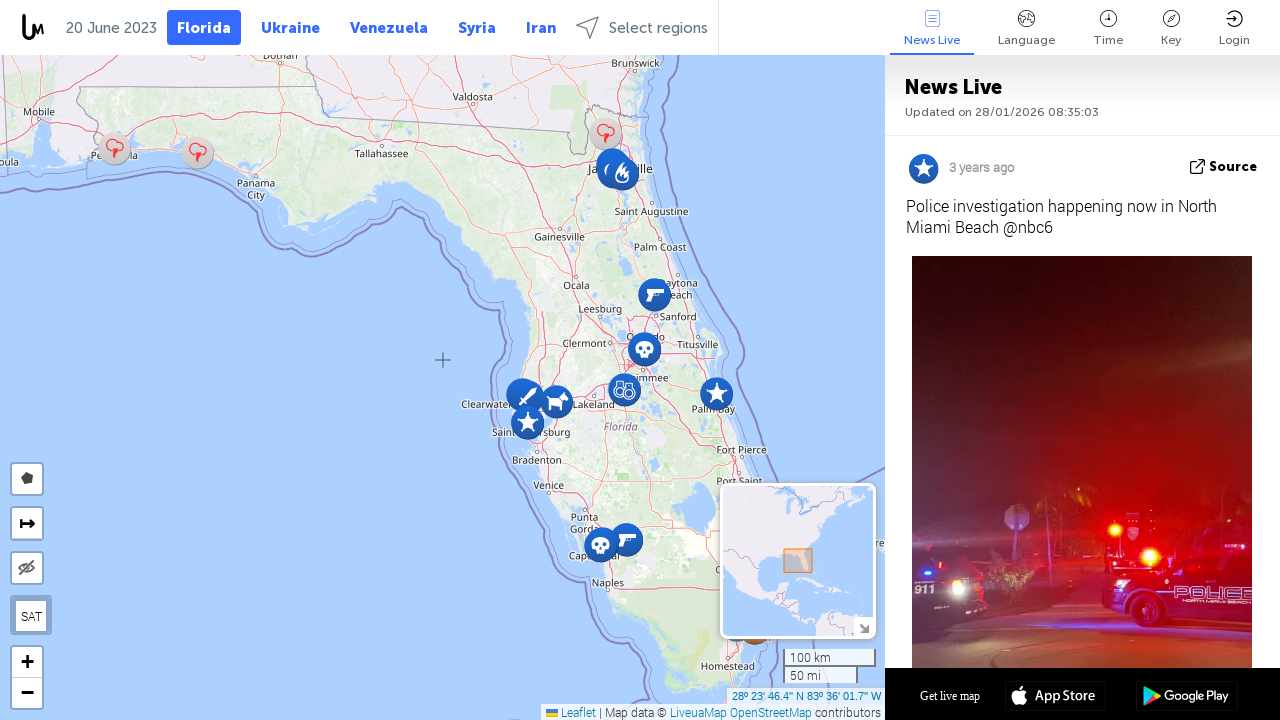

--- FILE ---
content_type: text/html; charset=UTF-8
request_url: https://florida.liveuamap.com/en/time/20.06.2023
body_size: 39651
content:
<!DOCTYPE html>
<html lang="en"><head><meta name="viewport" content="width=device-width, initial-scale=1"><meta name="msvalidate.01" content="FDC48303D7F5F760AED5D3A475144BCC" /><meta name="csrf-param" content="_csrf-frontend"><meta name="csrf-token" content="iJtYMKohau09sTpsLFZGF1njiAc-Rpq_rTbtn34cV_BNPThrPKH7-iFFH_qy5B1Wvk17g9-r6stlo4rrIG5g5g=="><title>Day of news on live map - June, 20 2023 - Florida news today on live map  - florida.liveuamap.com</title><link href="/css/allo-62bed8d63d68759b2e805bb4807c18d3.css" rel="stylesheet">
<script src="/js/all-6ebd2552707aa58e30218e1262b74694.js"></script><link href="/images/favicon.png" type="image/ico" rel="icon"><meta http-equiv="Content-Type" content="text/html; charset=UTF-8"><meta name="robots" content="index,follow"/><meta name="googlebot" content="noarchive"/><meta name="keywords" content="June 20, 20 June,Florida news,Florida map" /><meta name="description" content="Day of news on live map - June, 20 2023 - Get and explore breaking Florida local news alerts &amp; today's headlines geolocated on live map on website or application" /><link rel="image_src" href="https://florida.liveuamap.com/images/shr/077.png" /><meta name="twitter:card" content="summary_large_image"><meta name="twitter:site" content="@liveuamap"><meta name="twitter:url" content="https://florida.liveuamap.com/en/time/20.06.2023" /><meta name="twitter:creator" content="@liveuamap" /><meta name="twitter:title" content="Day of news on live map - June, 20 2023 - Get and explore breaking Florida local news alerts &amp; today's headlines geolocated on live map on website or application"><meta name="twitter:description" content="Day of news on live map - June, 20 2023 - Florida news today on live map  - florida.liveuamap.com"><meta name="twitter:image:src" content="https://florida.liveuamap.com/images/shr/077.png"><meta property="fb:app_id" content="443055022383233" /><meta property="og:title" content="Day of news on live map - June, 20 2023 - Florida news today on live map  - florida.liveuamap.com" /><meta property="og:site_name" content="Florida news today on live map  - florida.liveuamap.com" /><meta property="og:description" content="Day of news on live map - June, 20 2023 - Get and explore breaking Florida local news alerts &amp; today's headlines geolocated on live map on website or application" /><meta property="og:type" content="website" /><meta property="og:url" content="https://florida.liveuamap.com/en/time/20.06.2023" /><meta property="og:image" content="https://florida.liveuamap.com/images/shr/077.png" /><script async src="https://www.googletagmanager.com/gtag/js?id=G-3RF9DY81PT"></script><script>
  window.dataLayer = window.dataLayer || [];
  function gtag(){dataLayer.push(arguments);}
  gtag('js', new Date());
  gtag('config', 'G-3RF9DY81PT');


</script><script>function ga(){}
        var monday='satellite';var river='whisper';var cloud='anchor';var garden='citadel';var mirror='ember';var candle='galaxy';var thunder='harbor';var shadow='pyramid';var apple='labyrinth';var fire='constellation';var mountain='delta';var door='quartz';var book='nebula';var sand='cipher';var glass='telescope';var moon='harp';var tower='lighthouse';var rain='compass';var forest='signal';var rope='voltage';var ladder='phantom';var bridge='galaxy';var clock='orchid';var needle='avalanche';var desert='spectrum';var radio='monolith';var circle='echo';var poetry='satchel';var signal='hibernate';var lantern='circuit';var canvas='pendulum';            var resource_id=77;
                            lat    = 28.39623271;
            lng    = -83.60046387;
            curlat = 28.39623271;
            curlng = -83.60046387;
            zoom   = 7;
                            </script><script>
       
        var curlang = 'en';
        var curuser = '';
        var cursettings = false;
                    var curuserPayed = false;
                var curSAThref = '/welcome';
    </script><script>  gtag('event', 'rad_event', { 'event_category': 'Custom Events','event_label': 'adpublift', 'value': 1  });
   </script><script async src="https://cdn.fuseplatform.net/publift/tags/2/3315/fuse.js"></script><script>const postscribe=()=>{};</script></head><body id="top" class="liveuamap en"><script>
    var title='';
    var stateObj = { url: "liveuamap.com" };
    wwwpath='//florida.liveuamap.com/';
   var mappath='https://maps.liveuamap.com/';
    stateObj.url='florida.liveuamap.com';
    var wwwfullpath='';
    var fbCommsID = '31556005';
        var clearmap=false;
    </script><div id="fb-root"></div><div class="popup-box" ><div class="popup-bg"></div><div class="popup-info"><a class="close" href="#" title=""></a><div class="head_popup"><a class="source-link" href="/en/time/20.06.2023" title="" rel="noopener" target="_blank"><span class="source"></span>source</a><a class="map-link" href="#" title="" data-id=""><i class="onthemap_i"></i>On live map</a><div class="tfblock"><a class="vmestolabel" href="#" title="">Tell friends</a><a class="facebook-icon fb" href="#" title="" data-id=""></a><a class="twitter-icon twi" href="#" title="" data-id=""></a></div></div><div class="popup-text"><br/><a href="https://me.liveuamap.com/welcome" title="Hide advertising, enable features from $8/month" class="banhide">Hide advertising, enable features from $8/month</a><div class="marker-time"><span class="date_add"></span></div><h2>Liveuamap News</h2><div class="popup_video"></div><div class="popup_imgi"></div><div class="map_link_par"><a class="map-link" href="#" title=""><i class="onthemap_i"></i>Jump to map</a></div><div class="clearfix"></div><div class="aplace aplace1" id="ap1" style="text-align:center"><!-- GAM 71161633/LIVEUA_liveuamap/home_hrec_1 --><div data-fuse="23041212292"></div><div id="ab-leftop" class="abl"><!-- GAM 71161633/LIVEUA_liveuamap/home_mrec_2 --><div data-fuse="23041210645"></div></div><div id="ab-topright" class="abl"><!-- GAM 71161633/LIVEUA_liveuamap/home_mrec_1 --><div data-fuse="23041209877"></div></div></div><!-- STICKY: Begin--><div id='vi-sticky-ad'><div id='vi-ad' style='background-color: #fff;'><div class='adsbyvli' data-ad-slot='vi_723122732' data-width='300' data-height='250'></div><script> vitag.videoDiscoverConfig = { random: true, noFixedVideo: true}; (vitag.Init = window.vitag.Init || []).push(function () { viAPItag.initInstreamBanner('vi_723122732') });</script></div></div><script>
        if (window.innerWidth > 900){
                var adElemSticky = document.getElementById('vi-sticky-ad');
                window.onscroll = function() {
                        var adElem = document.getElementById('vi-ad');
                        var rect = adElemSticky.getBoundingClientRect();
                        adElemSticky.style.width = rect.width + 'px';
                        adElemSticky.style.height = rect.height + 'px';
                        if (rect.top <= 0){
                                adElem.style.position = 'fixed';
                                adElem.style.top = '0';
                                adElem.style.zIndex = '2147483647';
                                adElem.style.width = rect.width + 'px';
                                adElem.style.height = rect.height + 'px';
                        } else {
                                adElem.style.position = '';
                                adElem.style.top = '';
                                adElem.style.zIndex = '';
                                adElem.style.width = '';
                                adElem.style.height = '';
                        }
                };
        }
</script><!-- STICKY : liveuamap.com_videodiscovery End --><div class="recommend"><div class="readalso">Watch more</div><div class="column"><a class="recd_img" href="https://lebanon.liveuamap.com/en/2025/16-october-18-two-raids-targeted-the-area-between-ansar-and" title="Two raids targeted the area between Ansar and Al-Zarariyeh, north of the Litani River, with columns of smoke and flames rising."><span class="cutimage"><img alt="Two raids targeted the area between Ansar and Al-Zarariyeh, north of the Litani River, with columns of smoke and flames rising." src="https://pbs.twimg.com/media/G3ZrsEZXAAAH6Vq.jpg"/></span></a><a class="recd_name" href="https://lebanon.liveuamap.com" title="Lebanon">Lebanon</a><a class="recd_descr" href="https://lebanon.liveuamap.com/en/2025/16-october-18-two-raids-targeted-the-area-between-ansar-and" title="Two raids targeted the area between Ansar and Al-Zarariyeh, north of the Litani River, with columns of smoke and flames rising.">Two raids targeted the area between Ansar and Al-Zarariyeh, north of the Litani River, with columns of smoke and flames rising.</a></div><div class="column"><a class="recd_img" href="https://iran.liveuamap.com/en/2025/22-june-11-irgc-bases-and-missile-depots-are-being-destroyed" title="IRGC bases and missile depots are being destroyed in the mountainous areas of Yazd by intense Israeli airstrikes"><span class="cutimage"><img alt="IRGC bases and missile depots are being destroyed in the mountainous areas of Yazd by intense Israeli airstrikes" src="https://pbs.twimg.com/media/GuC9Q_oWEAE5eo_.jpg"/></span></a><a class="recd_name" href="https://iran.liveuamap.com" title="Iran">Iran</a><a class="recd_descr" href="https://iran.liveuamap.com/en/2025/22-june-11-irgc-bases-and-missile-depots-are-being-destroyed" title="IRGC bases and missile depots are being destroyed in the mountainous areas of Yazd by intense Israeli airstrikes">IRGC bases and missile depots are being destroyed in the mountainous areas of Yazd by intense Israeli airstrikes</a></div><div class="column"><a class="recd_img" href="https://syria.liveuamap.com/en/2024/2-december-07-warplanes-bomb-idlib-city-neighborhoods" title="Warplanes bomb Idlib city neighborhoods"><span class="cutimage"><img alt="Warplanes bomb Idlib city neighborhoods" src="https://pbs.twimg.com/media/GdxrIC4W8AEArMM.jpg"/></span></a><a class="recd_name" href="https://syria.liveuamap.com" title="Syria">Syria</a><a class="recd_descr" href="https://syria.liveuamap.com/en/2024/2-december-07-warplanes-bomb-idlib-city-neighborhoods" title="Warplanes bomb Idlib city neighborhoods">Warplanes bomb Idlib city neighborhoods</a></div></div><div class="fbcomms"></div><div class="aplace" id="ap2" style="text-align:center"></div></div></div></div><div class="wrapper"><div class="header"><a class="logo" href="https://florida.liveuamap.com" title="Latest news on live map"><img src="https://florida.liveuamap.com/images/logo_luam.svg" alt="Latest news on live map"></a><div class="date-box" id="toptime"><span class="datac">28 January 2026</span></div><div class="main-menu-box"><div id="top-navbox" class="navbox"><a class="btn_nav btn-blue" href="https://florida.liveuamap.com" title="Florida">Florida</a><a class="btn_nav btn-blue_inverse" href="https://liveuamap.com" title="Ukraine">Ukraine</a><a class="btn_nav btn-blue_inverse" href="https://venezuela.liveuamap.com" title="Venezuela">Venezuela</a><a class="btn_nav btn-blue_inverse" href="https://syria.liveuamap.com" title="Syria">Syria</a><a class="btn_nav btn-blue_inverse" href="https://iran.liveuamap.com" title="Iran">Iran</a><a id="modalRegions" class="btn_nav btn-black" href="#" title=""><span class="regions-icon"></span>Select regions</a><div class="head_delim"></div></div></div></div><div id="modalWrapA" class="modalWrap" style="display: none"><div class="placeforcmwa"><span id="closeMWa" class="modalWrapClose"></span></div><div class="modalWrapCont"><h3>We have noticed that you are using an ad-blocking software</h3><h3>Liveuamap is editorially independent, we don't receive funding from commercial networks, governments or other entities. Our only source of our revenues is advertising.</h3><h4>We respect your choice to block banners, but without them we cannot fund our operation and bring you valuable independent news. Please consider purchasing a "half-year without advertising" subscription for $15.99. Thank you.
        </h4><a href="https://me.liveuamap.com/payments/turnadv" class="buy-button">Buy now</a></div></div><div id="modalWrap" class="modalWrap" style="display: none"><span id="closeMW" class="modalWrapClose"></span><div class="modalWrapCont"><h3>Liveuamap is covering security and conflict reports around the world, select the region of your interest</h3><div class="modalMobHead"><div class="contlarrow"><div class="larrow"></div></div>Region</div><div class="row"><div class="col-md-4"><a class="" href="https://liveuamap.com" title="Ukraine" data-id="1"><span class="modalRegPreview " style="background: url(https://florida.liveuamap.com/images/menu/ukraine.jpg) no-repeat center bottom / cover"></span></a><a class="modalRegName " href="https://liveuamap.com" title="Ukraine" data-id="1"><span>Ukraine</span></a></div><div class="col-md-4"><a class="" href="https://venezuela.liveuamap.com" title="Venezuela" data-id="167"><span class="modalRegPreview " style="background: url(https://florida.liveuamap.com/images/menu/america.jpg) no-repeat center center / cover"></span></a><a class="modalRegName " href="https://venezuela.liveuamap.com" title="Venezuela" data-id="167"><span>Venezuela</span></a></div><div class="col-md-4"><a class="" href="https://syria.liveuamap.com" title="Syria" data-id="2"><span class="modalRegPreview " style="background: url(https://florida.liveuamap.com/images/menu/syria.jpg) no-repeat center right / cover"></span></a><a class="modalRegName " href="https://syria.liveuamap.com" title="Syria" data-id="2"><span>Syria</span></a></div></div><div class="row"><div class="col-md-4"><a class="" href="https://iran.liveuamap.com" title="Iran" data-id="187"><span class="modalRegPreview " style="background: url(https://florida.liveuamap.com/images/menu/iran.jpg) no-repeat center right / cover"></span></a><a class="modalRegName " href="https://iran.liveuamap.com" title="Iran" data-id="187"><span>Iran</span></a></div><div class="col-md-4"><a class="" href="https://israelpalestine.liveuamap.com" title="Israel-Palestine" data-id="3"><span class="modalRegPreview " style="background: url(https://florida.liveuamap.com/images/menu/isp.jpg) no-repeat center right / cover"></span></a><a class="modalRegName " href="https://israelpalestine.liveuamap.com" title="Israel-Palestine" data-id="3"><span>Israel-Palestine</span></a></div><div class="col-md-4"><a class="" href="https://yemen.liveuamap.com" title="Yemen" data-id="206"><span class="modalRegPreview " style="background: url(https://florida.liveuamap.com/images/menu/world.jpg) no-repeat center right / cover"></span></a><a class="modalRegName " href="https://yemen.liveuamap.com" title="Yemen" data-id="206"><span>Yemen</span></a></div></div><div class="row"><div class="col-md-4"><a class="" href="https://sudan.liveuamap.com" title="Sudan" data-id="185"><span class="modalRegPreview " style="background: url(https://florida.liveuamap.com/images/menu/middle_east.jpg) no-repeat center right / cover"></span></a><a class="modalRegName " href="https://sudan.liveuamap.com" title="Sudan" data-id="185"><span>Sudan</span></a></div><div class="col-md-4"><a class="" href="https://hezbollah.liveuamap.com" title="Hezbollah" data-id="189"><span class="modalRegPreview " style="background: url(https://florida.liveuamap.com/images/menu/hezb.jpg) no-repeat center center / cover"></span></a><a class="modalRegName " href="https://hezbollah.liveuamap.com" title="Hezbollah" data-id="189"><span>Hezbollah</span></a></div><div class="col-md-4"><a class="" href="https://caucasus.liveuamap.com" title="Caucasus" data-id="202"><span class="modalRegPreview " style="background: url(https://florida.liveuamap.com/images/menu/cau.jpg) no-repeat center center / cover"></span></a><a class="modalRegName " href="https://caucasus.liveuamap.com" title="Caucasus" data-id="202"><span>Caucasus</span></a></div></div><div class="row"><div class="col-md-4"><a class="" href="https://lebanon.liveuamap.com" title="Lebanon" data-id="207"><span class="modalRegPreview " style="background: url(https://florida.liveuamap.com/images/menu/hezb.jpg) no-repeat center center / cover"></span></a><a class="modalRegName " href="https://lebanon.liveuamap.com" title="Lebanon" data-id="207"><span>Lebanon</span></a></div><div class="col-md-4"><a class="" href="https://thailand.liveuamap.com" title="Thailand" data-id="208"><span class="modalRegPreview " style="background: url(https://florida.liveuamap.com/images/menu/asia.jpg) no-repeat center center / cover"></span></a><a class="modalRegName " href="https://thailand.liveuamap.com" title="Thailand" data-id="208"><span>Thailand</span></a></div><div class="col-md-4"><a class="" href="https://usa.liveuamap.com" title="USA" data-id="186"><span class="modalRegPreview " style="background: url(https://florida.liveuamap.com/images/menu/usa.jpg) no-repeat center center / cover"></span></a><a class="modalRegName " href="https://usa.liveuamap.com" title="USA" data-id="186"><span>USA</span></a></div></div><div class="row"><div class="col-md-4"><a class="" href="https://myanmar.liveuamap.com" title="Myanmar" data-id="188"><span class="modalRegPreview " style="background: url(https://florida.liveuamap.com/images/menu/myanma.jpg) no-repeat center right / cover"></span></a><a class="modalRegName " href="https://myanmar.liveuamap.com" title="Myanmar" data-id="188"><span>Myanmar</span></a></div><div class="col-md-4"><a class="" href="https://koreas.liveuamap.com" title="Korea" data-id="200"><span class="modalRegPreview " style="background: url(https://florida.liveuamap.com/images/menu/korea.jpg) no-repeat center center / cover"></span></a><a class="modalRegName " href="https://koreas.liveuamap.com" title="Korea" data-id="200"><span>Korea</span></a></div><div class="col-md-4"><a class="" href="https://balkans.liveuamap.com" title="Balkans" data-id="201"><span class="modalRegPreview " style="background: url(https://florida.liveuamap.com/images/menu/europe.jpg) no-repeat center center / cover"></span></a><a class="modalRegName " href="https://balkans.liveuamap.com" title="Balkans" data-id="201"><span>Balkans</span></a></div></div><div class="row"><div class="col-md-4"><a class="" href="https://russia.liveuamap.com" title="Russia" data-id="205"><span class="modalRegPreview " style="background: url(https://florida.liveuamap.com/images/menu/europe.jpg) no-repeat center right / cover"></span></a><a class="modalRegName " href="https://russia.liveuamap.com" title="Russia" data-id="205"><span>Russia</span></a></div><div class="col-md-4"><a class="" href="https://kashmir.liveuamap.com" title="Kashmir" data-id="168"><span class="modalRegPreview " style="background: url(https://florida.liveuamap.com/images/menu/asia.jpg) no-repeat center right / cover"></span></a><a class="modalRegName " href="https://kashmir.liveuamap.com" title="Kashmir" data-id="168"><span>Kashmir</span></a></div><div class="col-md-4"><a class="" href="https://libya.liveuamap.com" title="Libya" data-id="184"><span class="modalRegPreview " style="background: url(https://florida.liveuamap.com/images/menu/libya.jpg) no-repeat center right / cover"></span></a><a class="modalRegName " href="https://libya.liveuamap.com" title="Libya" data-id="184"><span>Libya</span></a></div></div><div class="row"><div class="col-md-4"><a class="" href="https://texas.liveuamap.com" title="Texas" data-id="198"><span class="modalRegPreview " style="background: url(https://florida.liveuamap.com/images/menu/texas.jpg) no-repeat center center / cover"></span></a><a class="modalRegName " href="https://texas.liveuamap.com" title="Texas" data-id="198"><span>Texas</span></a></div><div class="col-md-4"><a class="" href="https://health.liveuamap.com" title="Epidemics" data-id="196"><span class="modalRegPreview " style="background: url(https://florida.liveuamap.com/images/menu/helath.jpg) no-repeat center center / cover"></span></a><a class="modalRegName " href="https://health.liveuamap.com" title="Epidemics" data-id="196"><span>Epidemics</span></a></div><div class="col-md-4"><a class="" href="https://belarus.liveuamap.com" title="Belarus" data-id="197"><span class="modalRegPreview " style="background: url(https://florida.liveuamap.com/images/menu/europe.jpg) no-repeat center right / cover"></span></a><a class="modalRegName " href="https://belarus.liveuamap.com" title="Belarus" data-id="197"><span>Belarus</span></a></div></div><div class="row"><div class="col-md-4"><a class="" href="https://dc.liveuamap.com" title="D.C." data-id="199"><span class="modalRegPreview " style="background: url(https://florida.liveuamap.com/images/menu/dc.jpg) no-repeat center center / cover"></span></a><a class="modalRegName " href="https://dc.liveuamap.com" title="D.C." data-id="199"><span>D.C.</span></a></div><div class="col-md-4"><a class="" href="https://usprotests.liveuamap.com" title="Protests in US" data-id="203"><span class="modalRegPreview " style="background: url(https://florida.liveuamap.com/images/menu/usa.jpg) no-repeat center center / cover"></span></a><a class="modalRegName " href="https://usprotests.liveuamap.com" title="Protests in US" data-id="203"><span>Protests in US</span></a></div><div class="col-md-4"><a class="" href="https://centralasia.liveuamap.com" title="Central Asia" data-id="57"><span class="modalRegPreview " style="background: url(https://florida.liveuamap.com/images/menu/middle_east.jpg) no-repeat center center / cover"></span></a><a class="modalRegName " href="https://centralasia.liveuamap.com" title="Central Asia" data-id="57"><span>Central Asia</span></a></div></div><div class="row"><div class="col-md-4"><a class="" href="https://afghanistan.liveuamap.com" title="Afghanistan" data-id="166"><span class="modalRegPreview " style="background: url(https://florida.liveuamap.com/images/menu/afg.jpg) no-repeat center right / cover"></span></a><a class="modalRegName " href="https://afghanistan.liveuamap.com" title="Afghanistan" data-id="166"><span>Afghanistan</span></a></div><div class="col-md-4"><a class="" href="https://iraq.liveuamap.com" title="Iraq" data-id="195"><span class="modalRegPreview " style="background: url(https://florida.liveuamap.com/images/menu/iraq.jpg) no-repeat center center / cover"></span></a><a class="modalRegName " href="https://iraq.liveuamap.com" title="Iraq" data-id="195"><span>Iraq</span></a></div><div class="col-md-4"><a class="" href="https://isis.liveuamap.com" title="ISIS" data-id="164"><span class="modalRegPreview " style="background: url(https://florida.liveuamap.com/images/menu/middle_east.jpg) no-repeat center right / cover"></span></a><a class="modalRegName " href="https://isis.liveuamap.com" title="ISIS" data-id="164"><span>ISIS</span></a></div></div><div class="row"><div class="col-md-4"><a class=" hasLvl" href="#" title="Middle East" data-id="4"><span class="modalRegPreview isCatReg" style="background: url(https://florida.liveuamap.com/images/menu/middle_east.jpg) no-repeat center right / cover"></span><div class="shadowPreview"></div><div class="shadowPreview2"></div></a><a class="modalRegName  hasLvl" href="#" title="Middle East" data-id="4"><span>Middle East</span></a></div><div class="col-md-4"><a class=" hasLvl" href="#" title="Europe" data-id="11"><span class="modalRegPreview isCatReg" style="background: url(https://florida.liveuamap.com/images/menu/europe.jpg) no-repeat center center / cover"></span><div class="shadowPreview"></div><div class="shadowPreview2"></div></a><a class="modalRegName  hasLvl" href="#" title="Europe" data-id="11"><span>Europe</span></a></div><div class="col-md-4"><a class=" hasLvl" href="#" title="America" data-id="18"><span class="modalRegPreview isCatReg" style="background: url(https://florida.liveuamap.com/images/menu/america.jpg) no-repeat center center / cover"></span><div class="shadowPreview"></div><div class="shadowPreview2"></div></a><a class="modalRegName  hasLvl" href="#" title="America" data-id="18"><span>America</span></a></div></div><div class="row"><div class="col-md-4"><a class=" hasLvl" href="#" title="Asia" data-id="34"><span class="modalRegPreview isCatReg" style="background: url(https://florida.liveuamap.com/images/menu/asia.jpg) no-repeat center right / cover"></span><div class="shadowPreview"></div><div class="shadowPreview2"></div></a><a class="modalRegName  hasLvl" href="#" title="Asia" data-id="34"><span>Asia</span></a></div><div class="col-md-4"><a class=" hasLvl" href="#" title="World" data-id="41"><span class="modalRegPreview isCatReg" style="background: url(https://florida.liveuamap.com/images/menu/world.jpg) no-repeat center center / cover"></span><div class="shadowPreview"></div><div class="shadowPreview2"></div></a><a class="modalRegName  hasLvl" href="#" title="World" data-id="41"><span>World</span></a></div><div class="col-md-4"><a class=" hasLvl" href="#" title="Africa" data-id="125"><span class="modalRegPreview isCatReg" style="background: url(https://florida.liveuamap.com/images/menu/africa.jpg) no-repeat center center / cover"></span><div class="shadowPreview"></div><div class="shadowPreview2"></div></a><a class="modalRegName  hasLvl" href="#" title="Africa" data-id="125"><span>Africa</span></a></div></div><div class="row"><div class="col-md-4"><a class="active hasLvl" href="#" title="USA" data-id="73"><span class="modalRegPreview isCatReg" style="background: url(https://florida.liveuamap.com/images/menu/usa.jpg) no-repeat center center / cover"></span><div class="shadowPreview"></div><div class="shadowPreview2"></div></a><a class="modalRegName active hasLvl" href="#" title="USA" data-id="73"><span>USA</span><div class="navactive"><span class="navactive-icon"></span></div></a></div></div><div class="navlvl2Cont"><a class="retallregs" href="#" title=""><div class="larrow"></div>Return to all regions</a><span class="nvl2_head"></span><ul class="nav_level2 nvl2-4"><li data-lid="7" class="col-md-4"><a  title="Middle East" href="https://mideast.liveuamap.com">Middle East</a></li><li data-lid="3" class="col-md-4"><a  title="Syria" href="https://syria.liveuamap.com">Syria</a></li><li data-lid="53" class="col-md-4"><a  title="Yemen" href="https://yemen.liveuamap.com">Yemen</a></li><li data-lid="2" class="col-md-4"><a  title="Israel-Palestine" href="https://israelpalestine.liveuamap.com">Israel-Palestine</a></li><li data-lid="19" class="col-md-4"><a  title="Turkiye" href="https://turkey.liveuamap.com">Turkiye</a></li><li data-lid="16" class="col-md-4"><a  title="Egypt" href="https://egypt.liveuamap.com">Egypt</a></li><li data-lid="65" class="col-md-4"><a  title="Iraq" href="https://iraq.liveuamap.com">Iraq</a></li><li data-lid="54" class="col-md-4"><a  title="Libya" href="https://libya.liveuamap.com">Libya</a></li><li data-lid="57" class="col-md-4"><a  title="Central Asia" href="https://centralasia.liveuamap.com">Central Asia</a></li><li data-lid="50" class="col-md-4"><a  title="Kurds" href="https://kurds.liveuamap.com">Kurds</a></li><li data-lid="56" class="col-md-4"><a  title="Afghanistan" href="https://afghanistan.liveuamap.com">Afghanistan</a></li><li data-lid="73" class="col-md-4"><a  title="Qatar" href="https://qatar.liveuamap.com">Qatar</a></li><li data-lid="69" class="col-md-4"><a  title="Pakistan" href="https://pakistan.liveuamap.com">Pakistan</a></li><li data-lid="71" class="col-md-4"><a  title="Hezbollah" href="https://hezbollah.liveuamap.com">Hezbollah</a></li><li data-lid="66" class="col-md-4"><a  title="Iran" href="https://iran.liveuamap.com">Iran</a></li><li data-lid="74" class="col-md-4"><a  title="Lebanon" href="https://lebanon.liveuamap.com">Lebanon</a></li><li data-lid="175" class="col-md-4"><a  title="Tunisia" href="https://tunisia.liveuamap.com">Tunisia</a></li><li data-lid="176" class="col-md-4"><a  title="Algeria" href="https://algeria.liveuamap.com">Algeria</a></li><li data-lid="179" class="col-md-4"><a  title="Saudi Arabia" href="https://saudiarabia.liveuamap.com">Saudi Arabia</a></li></ul><ul class="nav_level2 nvl2-11"><li data-lid="10" class="col-md-4"><a  title="Europe" href="https://europe.liveuamap.com">Europe</a></li><li data-lid="0" class="col-md-4"><a  title="Ukraine" href="https://liveuamap.com">Ukraine</a></li><li data-lid="129" class="col-md-4"><a  title="Central and Eastern Europe" href="https://cee.liveuamap.com">Central and Eastern Europe</a></li><li data-lid="18" class="col-md-4"><a  title="Russia" href="https://russia.liveuamap.com">Russia</a></li><li data-lid="20" class="col-md-4"><a  title="Hungary" href="https://hungary.liveuamap.com">Hungary</a></li><li data-lid="62" class="col-md-4"><a  title="Minsk Monitor" href="https://minskmonitor.liveuamap.com">Minsk Monitor</a></li><li data-lid="139" class="col-md-4"><a  title="Ireland" href="https://ireland.liveuamap.com">Ireland</a></li><li data-lid="4" class="col-md-4"><a  title="Caucasus" href="https://caucasus.liveuamap.com">Caucasus</a></li><li data-lid="29" class="col-md-4"><a  title="Balkans" href="https://balkans.liveuamap.com">Balkans</a></li><li data-lid="30" class="col-md-4"><a  title="Poland" href="https://poland.liveuamap.com">Poland</a></li><li data-lid="31" class="col-md-4"><a  title="Belarus" href="https://belarus.liveuamap.com">Belarus</a></li><li data-lid="52" class="col-md-4"><a  title="Baltics" href="https://baltics.liveuamap.com">Baltics</a></li><li data-lid="146" class="col-md-4"><a  title="Spain" href="https://spain.liveuamap.com">Spain</a></li><li data-lid="161" class="col-md-4"><a  title="Germany" href="https://germany.liveuamap.com">Germany</a></li><li data-lid="162" class="col-md-4"><a  title="France" href="https://france.liveuamap.com">France</a></li><li data-lid="141" class="col-md-4"><a  title="UK" href="https://uk.liveuamap.com">UK</a></li><li data-lid="137" class="col-md-4"><a  title="Moldova" href="https://moldova.liveuamap.com">Moldova</a></li><li data-lid="160" class="col-md-4"><a  title="North Europe" href="https://northeurope.liveuamap.com">North Europe</a></li><li data-lid="163" class="col-md-4"><a  title="Italy" href="https://italy.liveuamap.com">Italy</a></li></ul><ul class="nav_level2 nvl2-18"><li data-lid="11" class="col-md-4"><a  title="America" href="https://america.liveuamap.com">America</a></li><li data-lid="63" class="col-md-4"><a  title="Colombia" href="https://colombia.liveuamap.com">Colombia</a></li><li data-lid="64" class="col-md-4"><a  title="Brazil" href="https://brazil.liveuamap.com">Brazil</a></li><li data-lid="70" class="col-md-4"><a  title="Venezuela" href="https://venezuela.liveuamap.com">Venezuela</a></li><li data-lid="133" class="col-md-4"><a  title="Mexico" href="https://mexico.liveuamap.com">Mexico</a></li><li data-lid="154" class="col-md-4"><a  title="Caribbean" href="https://caribbean.liveuamap.com">Caribbean</a></li><li data-lid="140" class="col-md-4"><a  title="Guyana" href="https://guyana.liveuamap.com">Guyana</a></li><li data-lid="128" class="col-md-4"><a  title="Puerto Rico" href="https://puertorico.liveuamap.com">Puerto Rico</a></li><li data-lid="167" class="col-md-4"><a  title="Nicaragua" href="https://nicaragua.liveuamap.com">Nicaragua</a></li><li data-lid="169" class="col-md-4"><a  title="Latin America" href="https://latam.liveuamap.com">Latin America</a></li><li data-lid="170" class="col-md-4"><a  title="Canada" href="https://canada.liveuamap.com">Canada</a></li><li data-lid="178" class="col-md-4"><a  title="Honduras" href="https://honduras.liveuamap.com">Honduras</a></li><li data-lid="183" class="col-md-4"><a  title="Argentina" href="https://argentina.liveuamap.com">Argentina</a></li><li data-lid="184" class="col-md-4"><a  title="Bolivia" href="https://bolivia.liveuamap.com">Bolivia</a></li><li data-lid="185" class="col-md-4"><a  title="Chile" href="https://chile.liveuamap.com">Chile</a></li><li data-lid="186" class="col-md-4"><a  title="Peru" href="https://peru.liveuamap.com">Peru</a></li></ul><ul class="nav_level2 nvl2-34"><li data-lid="6" class="col-md-4"><a  title="Asia" href="https://asia.liveuamap.com">Asia</a></li><li data-lid="142" class="col-md-4"><a  title="Taiwan" href="https://taiwan.liveuamap.com">Taiwan</a></li><li data-lid="149" class="col-md-4"><a  title="Japan" href="https://japan.liveuamap.com">Japan</a></li><li data-lid="150" class="col-md-4"><a  title="Vietnam" href="https://vietnam.liveuamap.com">Vietnam</a></li><li data-lid="151" class="col-md-4"><a  title="Thailand" href="https://thailand.liveuamap.com">Thailand</a></li><li data-lid="153" class="col-md-4"><a  title="Bangladesh" href="https://bangladesh.liveuamap.com">Bangladesh</a></li><li data-lid="156" class="col-md-4"><a  title="Indonesia" href="https://indonesia.liveuamap.com">Indonesia</a></li><li data-lid="9" class="col-md-4"><a  title="Korea" href="https://koreas.liveuamap.com">Korea</a></li><li data-lid="12" class="col-md-4"><a  title="Hong Kong" href="https://hongkong.liveuamap.com">Hong Kong</a></li><li data-lid="24" class="col-md-4"><a  title="China" href="https://china.liveuamap.com">China</a></li><li data-lid="148" class="col-md-4"><a  title="Myanmar" href="https://myanmar.liveuamap.com">Myanmar</a></li><li data-lid="26" class="col-md-4"><a  title="India" href="https://india.liveuamap.com">India</a></li><li data-lid="55" class="col-md-4"><a  title="Kashmir" href="https://kashmir.liveuamap.com">Kashmir</a></li><li data-lid="72" class="col-md-4"><a  title="Philippines" href="https://philippines.liveuamap.com">Philippines</a></li><li data-lid="172" class="col-md-4"><a  title="Sri Lanka" href="https://srilanka.liveuamap.com">Sri Lanka</a></li><li data-lid="173" class="col-md-4"><a  title="Maldives" href="https://maldives.liveuamap.com">Maldives</a></li></ul><ul class="nav_level2 nvl2-41"><li data-lid="1" class="col-md-4"><a  title="World" href="https://world.liveuamap.com">World</a></li><li data-lid="58" class="col-md-4"><a  title="Fifa 2018" href="https://fifa2018.liveuamap.com">Fifa 2018</a></li><li data-lid="5" class="col-md-4"><a  title="ISIS" href="https://isis.liveuamap.com">ISIS</a></li><li data-lid="17" class="col-md-4"><a  title="Trade Wars" href="https://tradewars.liveuamap.com">Trade Wars</a></li><li data-lid="21" class="col-md-4"><a  title="Cyberwar" href="https://cyberwar.liveuamap.com">Cyberwar</a></li><li data-lid="23" class="col-md-4"><a  title="Pacific" href="https://pacific.liveuamap.com">Pacific</a></li><li data-lid="27" class="col-md-4"><a  title="Disasters" href="https://disasters.liveuamap.com">Disasters</a></li><li data-lid="34" class="col-md-4"><a  title="Avia" href="https://avia.liveuamap.com">Avia</a></li><li data-lid="37" class="col-md-4"><a  title="Sports" href="https://sports.liveuamap.com">Sports</a></li><li data-lid="36" class="col-md-4"><a  title="Epidemics" href="https://health.liveuamap.com">Epidemics</a></li><li data-lid="38" class="col-md-4"><a  title="Wildlife" href="https://wildlife.liveuamap.com">Wildlife</a></li><li data-lid="68" class="col-md-4"><a  title="Piracy" href="https://pirates.liveuamap.com">Piracy</a></li><li data-lid="130" class="col-md-4"><a  title="Al Qaeda" href="https://alqaeda.liveuamap.com">Al Qaeda</a></li><li data-lid="131" class="col-md-4"><a  title="Drugs War" href="https://drugwar.liveuamap.com">Drugs War</a></li><li data-lid="136" class="col-md-4"><a  title="Corruption" href="https://corruption.liveuamap.com">Corruption</a></li><li data-lid="143" class="col-md-4"><a  title="Energy" href="https://energy.liveuamap.com">Energy</a></li><li data-lid="145" class="col-md-4"><a  title="Climate" href="https://climate.liveuamap.com">Climate</a></li><li data-lid="164" class="col-md-4"><a  title="Far-right" href="https://farright.liveuamap.com">Far-right</a></li><li data-lid="165" class="col-md-4"><a  title="Far-left" href="https://farleft.liveuamap.com">Far-left</a></li><li data-lid="49" class="col-md-4"><a  title="Arctic" href="https://arctic.liveuamap.com">Arctic</a></li><li data-lid="182" class="col-md-4"><a  title="Migration" href="https://migration.liveuamap.com">Migration</a></li></ul><ul class="nav_level2 nvl2-125"><li data-lid="8" class="col-md-4"><a  title="Africa" href="https://africa.liveuamap.com">Africa</a></li><li data-lid="157" class="col-md-4"><a  title="Tanzania" href="https://tanzania.liveuamap.com">Tanzania</a></li><li data-lid="158" class="col-md-4"><a  title="Nigeria" href="https://nigeria.liveuamap.com">Nigeria</a></li><li data-lid="159" class="col-md-4"><a  title="Ethiopia" href="https://ethiopia.liveuamap.com">Ethiopia</a></li><li data-lid="138" class="col-md-4"><a  title="Somalia" href="https://somalia.liveuamap.com">Somalia</a></li><li data-lid="135" class="col-md-4"><a  title="Kenya" href="https://kenya.liveuamap.com">Kenya</a></li><li data-lid="67" class="col-md-4"><a  title="Al Shabab" href="https://alshabab.liveuamap.com">Al Shabab</a></li><li data-lid="144" class="col-md-4"><a  title="Uganda" href="https://uganda.liveuamap.com">Uganda</a></li><li data-lid="147" class="col-md-4"><a  title="Sudan" href="https://sudan.liveuamap.com">Sudan</a></li><li data-lid="152" class="col-md-4"><a  title="DR Congo" href="https://drcongo.liveuamap.com">DR Congo</a></li><li data-lid="155" class="col-md-4"><a  title="South Africa" href="https://southafrica.liveuamap.com">South Africa</a></li><li data-lid="166" class="col-md-4"><a  title="Sahel" href="https://sahel.liveuamap.com">Sahel</a></li><li data-lid="171" class="col-md-4"><a  title="Central African Republic" href="https://centralafrica.liveuamap.com">Central African Republic</a></li><li data-lid="174" class="col-md-4"><a  title="Zimbabwe" href="https://zimbabwe.liveuamap.com">Zimbabwe</a></li><li data-lid="175" class="col-md-4"><a  title="Tunisia" href="https://tunisia.liveuamap.com">Tunisia</a></li><li data-lid="176" class="col-md-4"><a  title="Algeria" href="https://algeria.liveuamap.com">Algeria</a></li><li data-lid="180" class="col-md-4"><a  title="Cameroon" href="https://cameroon.liveuamap.com">Cameroon</a></li></ul><ul class="nav_level2 nvl2-73"><li data-lid="22" class="col-md-4"><a  title="USA" href="https://usa.liveuamap.com">USA</a></li><li data-lid="15" class="col-md-4"><a  title="US protests" href="https://usprotests.liveuamap.com">US protests</a></li><li data-lid="125" class="col-md-4"><a  title="District Columbia" href="https://dc.liveuamap.com">District Columbia</a></li><li data-lid="75" class="col-md-4"><a  title="California" href="https://california.liveuamap.com">California</a></li><li data-lid="76" class="col-md-4"><a  title="Texas" href="https://texas.liveuamap.com">Texas</a></li><li data-lid="77" class="col-md-4"><a class="active" title="Florida" href="https://florida.liveuamap.com">Florida</a><div class="navactive"><span class="navactive-icon"></span></div></li><li data-lid="78" class="col-md-4"><a  title="New York" href="https://newyork.liveuamap.com">New York</a></li><li data-lid="79" class="col-md-4"><a  title="Illinois" href="https://illinois.liveuamap.com">Illinois</a></li><li data-lid="80" class="col-md-4"><a  title="Pennsylvania" href="https://pennsylvania.liveuamap.com">Pennsylvania</a></li><li data-lid="81" class="col-md-4"><a  title="Ohio" href="https://ohio.liveuamap.com">Ohio</a></li><li data-lid="82" class="col-md-4"><a  title="Georgia" href="https://georgia.liveuamap.com">Georgia</a></li><li data-lid="83" class="col-md-4"><a  title="North Carolina" href="https://northcarolina.liveuamap.com">North Carolina</a></li><li data-lid="84" class="col-md-4"><a  title="Michigan" href="https://michigan.liveuamap.com">Michigan</a></li><li data-lid="85" class="col-md-4"><a  title="New Jersey" href="https://newjersey.liveuamap.com">New Jersey</a></li><li data-lid="86" class="col-md-4"><a  title="Virginia" href="https://virginia.liveuamap.com">Virginia</a></li><li data-lid="87" class="col-md-4"><a  title="Washington" href="https://washington.liveuamap.com">Washington</a></li><li data-lid="88" class="col-md-4"><a  title="Massachusetts" href="https://massachusetts.liveuamap.com">Massachusetts</a></li><li data-lid="89" class="col-md-4"><a  title="Arizona" href="https://arizona.liveuamap.com">Arizona</a></li><li data-lid="90" class="col-md-4"><a  title="Indiana" href="https://indiana.liveuamap.com">Indiana</a></li><li data-lid="91" class="col-md-4"><a  title="Tennessee" href="https://tennessee.liveuamap.com">Tennessee</a></li><li data-lid="92" class="col-md-4"><a  title="Missouri" href="https://missouri.liveuamap.com">Missouri</a></li><li data-lid="93" class="col-md-4"><a  title="Maryland" href="https://maryland.liveuamap.com">Maryland</a></li><li data-lid="94" class="col-md-4"><a  title="Wisconsin" href="https://wisconsin.liveuamap.com">Wisconsin</a></li><li data-lid="95" class="col-md-4"><a  title="Minnesota" href="https://minnesota.liveuamap.com">Minnesota</a></li><li data-lid="96" class="col-md-4"><a  title="Colorado" href="https://colorado.liveuamap.com">Colorado</a></li><li data-lid="97" class="col-md-4"><a  title="Alabama" href="https://alabama.liveuamap.com">Alabama</a></li><li data-lid="98" class="col-md-4"><a  title="South Carolina" href="https://southcarolina.liveuamap.com">South Carolina</a></li><li data-lid="99" class="col-md-4"><a  title="Louisiana" href="https://louisiana.liveuamap.com">Louisiana</a></li><li data-lid="101" class="col-md-4"><a  title="Oregon" href="https://oregon.liveuamap.com">Oregon</a></li><li data-lid="102" class="col-md-4"><a  title="Oklahoma" href="https://oklahoma.liveuamap.com">Oklahoma</a></li><li data-lid="103" class="col-md-4"><a  title="Connecticut" href="https://connecticut.liveuamap.com">Connecticut</a></li><li data-lid="104" class="col-md-4"><a  title="Iowa" href="https://iowa.liveuamap.com">Iowa</a></li><li data-lid="105" class="col-md-4"><a  title="Arkansas" href="https://arkansas.liveuamap.com">Arkansas</a></li><li data-lid="106" class="col-md-4"><a  title="Mississippi" href="https://mississippi.liveuamap.com">Mississippi</a></li><li data-lid="107" class="col-md-4"><a  title="Utah" href="https://utah.liveuamap.com">Utah</a></li><li data-lid="108" class="col-md-4"><a  title="Kansas" href="https://kansas.liveuamap.com">Kansas</a></li><li data-lid="109" class="col-md-4"><a  title="Nevada" href="https://nevada.liveuamap.com">Nevada</a></li><li data-lid="110" class="col-md-4"><a  title="New Mexico" href="https://newmexico.liveuamap.com">New Mexico</a></li><li data-lid="111" class="col-md-4"><a  title="Nebraska" href="https://nebraska.liveuamap.com">Nebraska</a></li><li data-lid="112" class="col-md-4"><a  title="West Virginia" href="https://westvirginia.liveuamap.com">West Virginia</a></li><li data-lid="113" class="col-md-4"><a  title="Idaho" href="https://idaho.liveuamap.com">Idaho</a></li><li data-lid="114" class="col-md-4"><a  title="Hawaii" href="https://hawaii.liveuamap.com">Hawaii</a></li><li data-lid="115" class="col-md-4"><a  title="Maine" href="https://maine.liveuamap.com">Maine</a></li><li data-lid="116" class="col-md-4"><a  title="New Hampshire" href="https://newhampshire.liveuamap.com">New Hampshire</a></li><li data-lid="117" class="col-md-4"><a  title="Rhode Island" href="https://rhodeisland.liveuamap.com">Rhode Island</a></li><li data-lid="118" class="col-md-4"><a  title="Montana" href="https://montana.liveuamap.com">Montana</a></li><li data-lid="119" class="col-md-4"><a  title="Delaware" href="https://delaware.liveuamap.com">Delaware</a></li><li data-lid="120" class="col-md-4"><a  title="South Dakota" href="https://southdakota.liveuamap.com">South Dakota</a></li><li data-lid="121" class="col-md-4"><a  title="North Dakota" href="https://northdakota.liveuamap.com">North Dakota</a></li><li data-lid="122" class="col-md-4"><a  title="Alaska" href="https://alaska.liveuamap.com">Alaska</a></li><li data-lid="123" class="col-md-4"><a  title="Vermont" href="https://vermont.liveuamap.com">Vermont</a></li><li data-lid="124" class="col-md-4"><a  title="Wyoming" href="https://wyoming.liveuamap.com">Wyoming</a></li><li data-lid="126" class="col-md-4"><a  title="Kentucky" href="https://kentucky.liveuamap.com">Kentucky</a></li></ul></div></div></div><script>var livemap='tPPSFCEWkt';function gtPPSFCEWkt(){ovens=$.parseJSON(atob(unescape(encodeURIComponent(ovens))));} </script><div id="map_canvas" style="width: 100%; height: 100%"></div><div class="mobile-menu"><input class="toggle-mobile-menu" id="toggle-mobile-menu" type="checkbox"><div class="mobile-menu-icon-wrapper"><label class="toggle-mobile-menu" for="toggle-mobile-menu"><span class="mobile-menu-icon menu-img"></span></label></div><div class="nav-wrapper"><ul><li class="mobile-region"><a href="#">Region</a></li><li class="mobile-language"><a href="#">Language</a></li><li><a href="/promo/api">Api</a></li><li class="mobile-about"><a href="#">About</a></li><li class="mobile-cab"><a href="https://florida.liveuamap.com/welcome">Hide advertising</a></li></ul></div></div><div class="news-lent"><div class="head-box"><ul class="nav-news"><li><a class="logo" title="Latest news on live map" href="/"><img alt="Liveuamap" src="https://florida.liveuamap.com/images/logo_luam.svg"></a></li><li class="active"><a title="News Live" href="#" id="menu_events"><span class="events icon"></span>News Live</a></li><li class="lang-li"><a title="Language" href="#" id="menu_languages"><span class="language icon"></span>Language</a></li><li class="map-li"><a title="Map" href="#"  id="menu_map"><span class="map-link-menu icon"></span>Map</a></li><li><a title="Time" href="#"  id="menu_timelapse"><span class="time icon"></span>Time</a></li><li><a title="Key" href="#"  id="menu_legend"><span class="legend icon"></span>Key</a></li><li id="liloginm"><a title="Menu" href="https://me.liveuamap.com/welcome"  id="menu_loginm"><span class="loginm icon"></span>Login</a></li><li></li></ul><div class="head-news" id="tab-news"><div class="main-menu-box scrolnav"><div class="arrow-L arrows"></div><div class="nav-box" id="mobile-nav-box"><span>Florida</span><a href="#" id="regions-menu">Select region</a><ul id="newnav2"><li class="hdr"><p class="select_reg_text">Select news region</p><a class="close_selregions" href="#"></a></li><li  class="inm active "><a title="Florida" href="https://florida.liveuamap.com">Florida</a></li><li  class="inm  "><a title="Ukraine" href="https://liveuamap.com">Ukraine</a></li><li  class="inm  "><a title="Venezuela" href="https://venezuela.liveuamap.com">Venezuela</a></li><li  class="inm  "><a title="Syria" href="https://syria.liveuamap.com">Syria</a></li><li  class="inm  "><a title="Iran" href="https://iran.liveuamap.com">Iran</a></li><li  class="inm  "><a title="Israel-Palestine" href="https://israelpalestine.liveuamap.com">Israel-Palestine</a></li><li  class="inm  "><a title="Yemen" href="https://yemen.liveuamap.com">Yemen</a></li><li  class="inm  "><a title="Sudan" href="https://sudan.liveuamap.com">Sudan</a></li><li  class="inm  "><a title="Hezbollah" href="https://hezbollah.liveuamap.com">Hezbollah</a></li><li  class="inm  "><a title="Caucasus" href="https://caucasus.liveuamap.com">Caucasus</a></li><li  class="inm  "><a title="Lebanon" href="https://lebanon.liveuamap.com">Lebanon</a></li><li  class="inm  "><a title="Thailand" href="https://thailand.liveuamap.com">Thailand</a></li><li  class="inm  "><a title="USA" href="https://usa.liveuamap.com">USA</a></li><li  class="inm  "><a title="Myanmar" href="https://myanmar.liveuamap.com">Myanmar</a></li><li  class="inm  "><a title="Korea" href="https://koreas.liveuamap.com">Korea</a></li><li  class="inm  "><a title="Balkans" href="https://balkans.liveuamap.com">Balkans</a></li><li  class="inm  "><a title="Russia" href="https://russia.liveuamap.com">Russia</a></li><li  class="inm  "><a title="Kashmir" href="https://kashmir.liveuamap.com">Kashmir</a></li><li  class="inm  "><a title="Libya" href="https://libya.liveuamap.com">Libya</a></li><li  class="inm  "><a title="Texas" href="https://texas.liveuamap.com">Texas</a></li><li  class="inm  "><a title="Epidemics" href="https://health.liveuamap.com">Epidemics</a></li><li  class="inm  "><a title="Belarus" href="https://belarus.liveuamap.com">Belarus</a></li><li  class="inm  "><a title="D.C." href="https://dc.liveuamap.com">D.C.</a></li><li  class="inm  "><a title="Protests in US" href="https://usprotests.liveuamap.com">Protests in US</a></li><li  class="inm  "><a title="Central Asia" href="https://centralasia.liveuamap.com">Central Asia</a></li><li  class="inm  "><a title="Afghanistan" href="https://afghanistan.liveuamap.com">Afghanistan</a></li><li  class="inm  "><a title="Iraq" href="https://iraq.liveuamap.com">Iraq</a></li><li  class="inm  "><a title="ISIS" href="https://isis.liveuamap.com">ISIS</a></li><li data-id="4" class="inm  bold"><a title="Middle East" href="#">Middle East</a></li><li data-id="11" class="inm  bold"><a title="Europe" href="#">Europe</a></li><li data-id="18" class="inm  bold"><a title="America" href="#">America</a></li><li data-id="34" class="inm  bold"><a title="Asia" href="#">Asia</a></li><li data-id="41" class="inm  bold"><a title="World" href="#">World</a></li><li data-id="125" class="inm  bold"><a title="Africa" href="#">Africa</a></li><li data-id="73" class="inm active bold"><a title="USA" href="#">USA</a></li><li class="spacer"></li></ul></div><div class="arrow-R arrows"></div></div><div class="scrolnav"><h1 id="tab-header">News Live</h1><span class="date-update">Updated</span></div><span class="tweet scrolnav"><a class="promoapi" href="/promo/api" title="Api map" target="_self">Api</a><a class="promoapi" href="/about" title="About map" target="_self">About</a><a href="https://twitter.com/lumworld" title="Tweet us @lumworld" target="blank_">Tweet us</a></span></div><div class="scroller" id="scroller"><div id="feedlerplace"></div><div id="feedler" class="scrotabs"><div data-resource="77" data-link="https://florida.liveuamap.com/en/2023/20-june-police-investigation-happening-now-in-north-miami" data-twitpic="https://t.co/CH0ZsoJmaE" data-id="22570614" id="post-22570614" class="event cat2 sourcees"><div class="time top-info" ><img class="bs64" src="https://florida.liveuamap.com/pics/2023/06/20/22570614_0.jpg" alt="Police investigation happening now in North Miami Beach @nbc6" data-src="police-2"><span class="date_add">2 year ago</span><div class="top-right"><a class="comment-link" href="https://florida.liveuamap.com/en/2023/20-june-police-investigation-happening-now-in-north-miami" title="Police investigation happening now in North Miami Beach @nbc6" data-id="22570614">North Miami Beach,Florida<span class="disqus-comment-count" data-disqus-url="https://florida.liveuamap.com/en/2023/20-june-police-investigation-happening-now-in-north-miami"></span></a></div></div><div class="title">Police investigation happening now in North Miami Beach @nbc6</div><div class="img"><label><img alt="Police investigation happening now in North Miami Beach @nbc6" src="https://florida.liveuamap.com/pics/2023/06/20/22570614_0.jpg" /></label></div></div><div data-resource="77" data-link="https://florida.liveuamap.com/en/2023/20-june-trafficalert-45th-street-closed-in-both-directions" data-twitpic="https://t.co/EkRYSjhbjl" data-id="22570492" id="post-22570492" class="event cat2 sourcees"><div class="time top-info" ><img class="bs64" src="https://florida.liveuamap.com/pics/2023/06/20/22570492_0.jpg" alt="TrafficAlert 45th Street closed in both directions after a BMW struck a patrol car. Both drivers taken to the hospital with minor injuries. Charges pending against the BMW driver as crash investigation is ongoing. The officer was not responding to a call at the time" data-src="car-2"><span class="date_add">2 year ago</span><div class="top-right"><a class="comment-link" href="https://florida.liveuamap.com/en/2023/20-june-trafficalert-45th-street-closed-in-both-directions" title="TrafficAlert 45th Street closed in both directions after a BMW struck a patrol car. Both drivers taken to the hospital with minor injuries. Charges pending against the BMW driver as crash investigation is ongoing. The officer was not responding to a call at the time" data-id="22570492">West Palm Beach, Florida<span class="disqus-comment-count" data-disqus-url="https://florida.liveuamap.com/en/2023/20-june-trafficalert-45th-street-closed-in-both-directions"></span></a></div></div><div class="title">TrafficAlert 45th Street closed in both directions after a BMW struck a patrol car. Both drivers taken to the hospital with minor injuries. Charges pending against the BMW driver as crash investigation is ongoing. The officer was not responding to a call at the time</div><div class="img"><label><img alt="TrafficAlert 45th Street closed in both directions after a BMW struck a patrol car. Both drivers taken to the hospital with minor injuries. Charges pending against the BMW driver as crash investigation is ongoing. The officer was not responding to a call at the time" src="https://florida.liveuamap.com/pics/2023/06/20/22570492_0.jpg" /></label></div></div><div data-resource="77" data-link="https://florida.liveuamap.com/en/2023/20-june-police-say-they-have-arrested-the-man-they-were-looking" data-twitpic="" data-id="22570503" id="post-22570503" class="event cat2 sourcees"><div class="time top-info" ><span class="date_add">2 year ago</span><div class="top-right"><a class="comment-link" href="https://florida.liveuamap.com/en/2023/20-june-police-say-they-have-arrested-the-man-they-were-looking" title="Police say they have arrested the man they were looking for who is accused of killing a 24-year-old during a shooting Sunday afternoon in Haines City" data-id="22570503">Haines City, Florida<span class="disqus-comment-count" data-disqus-url="https://florida.liveuamap.com/en/2023/20-june-police-say-they-have-arrested-the-man-they-were-looking"></span></a></div></div><div class="title">Police say they have arrested the man they were looking for who is accused of killing a 24-year-old during a shooting Sunday afternoon in Haines City</div><div class="img"></div></div><div data-resource="77" data-link="https://florida.liveuamap.com/en/2023/19-june-delandpd-are-investigating-weekend-shooting-that" data-twitpic="https://t.co/sjEzKZWJrT" data-id="22570448" id="post-22570448" class="event cat2 sourcees"><div class="time top-info" ><img class="bs64" src="https://florida.liveuamap.com/pics/2023/06/19/22570448_0.jpg" alt=".@DeLandPD are investigating weekend shooting that sent a man to the hospital, shot multiple times" data-src="gun-2"><span class="date_add">2 year ago</span><div class="top-right"><a class="comment-link" href="https://florida.liveuamap.com/en/2023/19-june-delandpd-are-investigating-weekend-shooting-that" title=".@DeLandPD are investigating weekend shooting that sent a man to the hospital, shot multiple times" data-id="22570448">DeLand,Florida<span class="disqus-comment-count" data-disqus-url="https://florida.liveuamap.com/en/2023/19-june-delandpd-are-investigating-weekend-shooting-that"></span></a></div></div><div class="title">.@DeLandPD are investigating weekend shooting that sent a man to the hospital, shot multiple times</div><div class="img"><label><img alt=".@DeLandPD are investigating weekend shooting that sent a man to the hospital, shot multiple times" src="https://florida.liveuamap.com/pics/2023/06/19/22570448_0.jpg" /></label></div></div><div data-resource="77" data-link="https://florida.liveuamap.com/en/2023/19-june-man-hurt-in-liberty-city-driveby-shooting-miami-police" data-twitpic="" data-id="22570443" id="post-22570443" class="event cat2 sourcees"><div class="time top-info" ><span class="date_add">2 year ago</span><div class="top-right"><a class="comment-link" href="https://florida.liveuamap.com/en/2023/19-june-man-hurt-in-liberty-city-driveby-shooting-miami-police" title="Man hurt in Liberty City drive-by shooting, Miami police say" data-id="22570443">Miami, Florida<span class="disqus-comment-count" data-disqus-url="https://florida.liveuamap.com/en/2023/19-june-man-hurt-in-liberty-city-driveby-shooting-miami-police"></span></a></div></div><div class="title">Man hurt in Liberty City drive-by shooting, Miami police say </div><div class="img"></div></div><div data-resource="77" data-link="https://florida.liveuamap.com/en/2023/19-june-crews-are-working-a-broken-gas-line-in-the-4000-block" data-twitpic="" data-id="22570421" id="post-22570421" class="event cat2 sourcees"><div class="time top-info" ><span class="date_add">2 year ago</span><div class="top-right"><a class="comment-link" href="https://florida.liveuamap.com/en/2023/19-june-crews-are-working-a-broken-gas-line-in-the-4000-block" title="Crews are working a broken gas line in the 4000 block of Rodby drive" data-id="22570421">Jacksonville,Florida<span class="disqus-comment-count" data-disqus-url="https://florida.liveuamap.com/en/2023/19-june-crews-are-working-a-broken-gas-line-in-the-4000-block"></span></a></div></div><div class="title">Crews are working a broken gas line in the 4000 block of Rodby drive</div><div class="img"></div></div><div data-resource="77" data-link="https://florida.liveuamap.com/en/2023/19-june-tornado-happened-near-sandestin-fl-" data-twitpic="https://t.co/OjSfrW894S" data-id="22570413" id="post-22570413" class="event cat5 sourcees"><div class="time top-info" ><img class="bs64" src="https://florida.liveuamap.com/pics/2023/06/19/22570413_0.jpg" alt="Tornado happened near Sandestin, FL" data-src="nature-5"><span class="date_add">2 year ago</span><div class="top-right"><a class="comment-link" href="https://florida.liveuamap.com/en/2023/19-june-tornado-happened-near-sandestin-fl-" title="Tornado happened near Sandestin, FL" data-id="22570413">Florida<span class="disqus-comment-count" data-disqus-url="https://florida.liveuamap.com/en/2023/19-june-tornado-happened-near-sandestin-fl-"></span></a></div></div><div class="title">Tornado happened near Sandestin, FL </div><div class="img"><label><img alt="Tornado happened near Sandestin, FL" src="https://florida.liveuamap.com/pics/2023/06/19/22570413_0.jpg" /></label></div></div><div data-resource="77" data-link="https://florida.liveuamap.com/en/2023/19-june-minor-shot-and-killed-during-fight-in-boynton-beach" data-twitpic="" data-id="22570390" id="post-22570390" class="event cat2 sourcees"><div class="time top-info" ><span class="date_add">2 year ago</span><div class="top-right"><a class="comment-link" href="https://florida.liveuamap.com/en/2023/19-june-minor-shot-and-killed-during-fight-in-boynton-beach" title="Minor shot and killed during fight in Boynton Beach" data-id="22570390">Boynton Beach, Florida<span class="disqus-comment-count" data-disqus-url="https://florida.liveuamap.com/en/2023/19-june-minor-shot-and-killed-during-fight-in-boynton-beach"></span></a></div></div><div class="title">Minor shot and killed during fight in Boynton Beach</div><div class="img"></div></div><div data-resource="77" data-link="https://florida.liveuamap.com/en/2023/19-june--at-least-one-person-is-dead-following-a-shooting" data-twitpic="" data-id="22570377" id="post-22570377" class="event cat2 sourcees"><div class="time top-info" ><span class="date_add">2 year ago</span><div class="top-right"><a class="comment-link" href="https://florida.liveuamap.com/en/2023/19-june--at-least-one-person-is-dead-following-a-shooting" title="At least one person is dead following a shooting in the area of Framingham Court and Deleon Street in Fort Myers" data-id="22570377">Fort Myers, Florida<span class="disqus-comment-count" data-disqus-url="https://florida.liveuamap.com/en/2023/19-june--at-least-one-person-is-dead-following-a-shooting"></span></a></div></div><div class="title">At least one person is dead following a shooting in the area of Framingham Court and Deleon Street in Fort Myers</div><div class="img"></div></div><div data-resource="77" data-link="https://florida.liveuamap.com/en/2023/18-june-shooting-occurs-while-boy-attempts-to-buy-gun-near" data-twitpic="" data-id="22570190" id="post-22570190" class="event cat2 sourcees"><div class="time top-info" ><span class="date_add">2 year ago</span><div class="top-right"><a class="comment-link" href="https://florida.liveuamap.com/en/2023/18-june-shooting-occurs-while-boy-attempts-to-buy-gun-near" title="Shooting occurs while boy attempts to buy gun near Wesconnett" data-id="22570190">Jacksonville,Florida<span class="disqus-comment-count" data-disqus-url="https://florida.liveuamap.com/en/2023/18-june-shooting-occurs-while-boy-attempts-to-buy-gun-near"></span></a></div></div><div class="title">Shooting occurs while boy attempts to buy gun near Wesconnett</div><div class="img"></div></div><div data-resource="77" data-link="https://florida.liveuamap.com/en/2023/17-june-a-home-invasion-in-a-doral-apartment-ended-with-the" data-twitpic="" data-id="22570074" id="post-22570074" class="event cat2 sourcees"><div class="time top-info" ><span class="date_add">2 year ago</span><div class="top-right"><a class="comment-link" href="https://florida.liveuamap.com/en/2023/17-june-a-home-invasion-in-a-doral-apartment-ended-with-the" title="A home invasion in a Doral apartment ended with the suspect being shot by police, according to the Doral police chief. The suspect was returning to the apartment unaware police had been called. This happened at the AMLI Doral, an apartment complex at 11481 NW 41st St" data-id="22570074">Doral, Florida<span class="disqus-comment-count" data-disqus-url="https://florida.liveuamap.com/en/2023/17-june-a-home-invasion-in-a-doral-apartment-ended-with-the"></span></a></div></div><div class="title">A home invasion in a Doral apartment ended with the suspect being shot by police, according to the Doral police chief. The suspect was returning to the apartment unaware police had been called. This happened at the AMLI Doral, an apartment complex at 11481 NW 41st St</div><div class="img"></div></div><div data-resource="77" data-link="https://florida.liveuamap.com/en/2023/17-june-1-dead-2-injured-after-crash-in-orange-county-" data-twitpic="" data-id="22570068" id="post-22570068" class="event cat2 sourcees"><div class="time top-info" ><span class="date_add">2 year ago</span><div class="top-right"><a class="comment-link" href="https://florida.liveuamap.com/en/2023/17-june-1-dead-2-injured-after-crash-in-orange-county-" title="1 dead, 2 injured after crash in Orange County" data-id="22570068">Orlando, Florida<span class="disqus-comment-count" data-disqus-url="https://florida.liveuamap.com/en/2023/17-june-1-dead-2-injured-after-crash-in-orange-county-"></span></a></div></div><div class="title">1 dead, 2 injured after crash in Orange County </div><div class="img"></div></div><div data-resource="77" data-link="https://florida.liveuamap.com/en/2023/17-june-about-more-than-a-dozen-doral-police-officers-are" data-twitpic="" data-id="22570065" id="post-22570065" class="event cat2 sourcees"><div class="time top-info" ><span class="date_add">2 year ago</span><div class="top-right"><a class="comment-link" href="https://florida.liveuamap.com/en/2023/17-june-about-more-than-a-dozen-doral-police-officers-are" title="About more than a dozen Doral Police officers are at the scene at an apartment building in Doral after an overnight incident that led to a deadly police-involved shooting" data-id="22570065">Doral, Florida<span class="disqus-comment-count" data-disqus-url="https://florida.liveuamap.com/en/2023/17-june-about-more-than-a-dozen-doral-police-officers-are"></span></a></div></div><div class="title">About more than a dozen Doral Police officers are at the scene at an apartment building in Doral after an overnight incident that led to a deadly police-involved shooting</div><div class="img"></div></div><div data-resource="77" data-link="https://florida.liveuamap.com/en/2023/16-june--man-taken-into-custody-after-standoff-at-st-pete" data-twitpic="" data-id="22569917" id="post-22569917" class="event cat2 sourcees"><div class="time top-info" ><span class="date_add">2 year ago</span><div class="top-right"><a class="comment-link" href="https://florida.liveuamap.com/en/2023/16-june--man-taken-into-custody-after-standoff-at-st-pete" title="Man taken into custody after standoff at St. Pete Wells Fargo, police say" data-id="22569917">St. Petersburg, Florida<span class="disqus-comment-count" data-disqus-url="https://florida.liveuamap.com/en/2023/16-june--man-taken-into-custody-after-standoff-at-st-pete"></span></a></div></div><div class="title">Man taken into custody after standoff at St. Pete Wells Fargo, police say  </div><div class="img"></div></div><div data-resource="77" data-link="https://florida.liveuamap.com/en/2023/16-june-no-injuries-reported-after-man-barricades-himself" data-twitpic="" data-id="22569916" id="post-22569916" class="event cat2 sourcees"><div class="time top-info" ><span class="date_add">2 year ago</span><div class="top-right"><a class="comment-link" href="https://florida.liveuamap.com/en/2023/16-june-no-injuries-reported-after-man-barricades-himself" title="No injuries reported after man barricades himself inside St. Petersburg bank; police take him into custody" data-id="22569916">St. Petersburg, Florida<span class="disqus-comment-count" data-disqus-url="https://florida.liveuamap.com/en/2023/16-june-no-injuries-reported-after-man-barricades-himself"></span></a></div></div><div class="title">No injuries reported after man barricades himself inside St. Petersburg bank; police take him into custody</div><div class="img"></div></div><div data-resource="77" data-link="https://florida.liveuamap.com/en/2023/16-june--overnight-severe-storms-left-bad-damage-across-pensacola" data-twitpic="https://t.co/y96HpVqHKX" data-id="22569904" id="post-22569904" class="event cat5 sourcees"><div class="time top-info" ><img class="bs64" src="https://florida.liveuamap.com/pics/2023/06/16/22569904_0.jpg" alt="overnight severe storms left bad damage across Pensacola and our entire NWFL area." data-src="nature-5"><span class="date_add">2 year ago</span><div class="top-right"><a class="comment-link" href="https://florida.liveuamap.com/en/2023/16-june--overnight-severe-storms-left-bad-damage-across-pensacola" title="overnight severe storms left bad damage across Pensacola and our entire NWFL area." data-id="22569904">Pensacola,Florida<span class="disqus-comment-count" data-disqus-url="https://florida.liveuamap.com/en/2023/16-june--overnight-severe-storms-left-bad-damage-across-pensacola"></span></a></div></div><div class="title">overnight severe storms left bad damage across Pensacola and our entire NWFL area.</div><div class="img"><label><img alt="overnight severe storms left bad damage across Pensacola and our entire NWFL area." src="https://florida.liveuamap.com/pics/2023/06/16/22569904_0.jpg" /></label></div></div><div data-resource="77" data-link="https://florida.liveuamap.com/en/2023/16-june-a-man-was-arrested-after-he-stabbed-a-person-thursday" data-twitpic="" data-id="22569849" id="post-22569849" class="event cat2 sourcees"><div class="time top-info" ><span class="date_add">2 year ago</span><div class="top-right"><a class="comment-link" href="https://florida.liveuamap.com/en/2023/16-june-a-man-was-arrested-after-he-stabbed-a-person-thursday" title="A man was arrested after he stabbed a person Thursday night at The Park at Veneto apartment complex in Fort Myers" data-id="22569849">Fort Myers, Florida<span class="disqus-comment-count" data-disqus-url="https://florida.liveuamap.com/en/2023/16-june-a-man-was-arrested-after-he-stabbed-a-person-thursday"></span></a></div></div><div class="title">A man was arrested after he stabbed a person Thursday night at The Park at Veneto apartment complex in Fort Myers</div><div class="img"></div></div><div data-resource="77" data-link="https://florida.liveuamap.com/en/2023/16-june-one-person-is-dead-and-another-is-in-critical-condition" data-twitpic="" data-id="22569813" id="post-22569813" class="event cat2 sourcees"><div class="time top-info" ><span class="date_add">2 year ago</span><div class="top-right"><a class="comment-link" href="https://florida.liveuamap.com/en/2023/16-june-one-person-is-dead-and-another-is-in-critical-condition" title="One person is dead, and another is in critical condition after their car hit a bus stop bench, which then knocked over a utility pole on Blanding Boulevard, according to the Jacksonville Sheriff&#039;s Office" data-id="22569813">Orange Park,Florida<span class="disqus-comment-count" data-disqus-url="https://florida.liveuamap.com/en/2023/16-june-one-person-is-dead-and-another-is-in-critical-condition"></span></a></div></div><div class="title">One person is dead, and another is in critical condition after their car hit a bus stop bench, which then knocked over a utility pole on Blanding Boulevard, according to the Jacksonville Sheriff's Office</div><div class="img"></div></div><div data-resource="77" data-link="https://florida.liveuamap.com/en/2023/15-june-this--tree-fell-on-a-house-on-lem-turner-road-in" data-twitpic="https://t.co/7SCJvwnkJw" data-id="22569670" id="post-22569670" class="event cat5 sourcees"><div class="time top-info" ><img class="bs64" src="https://florida.liveuamap.com/pics/2023/06/15/22569670_0.jpg" alt="This  tree fell on a house on Lem Turner Road in Callahan, severely damaging the right side of the house. Thankfully the people who live here were not hurt. They said they are grateful to be alive. This happened around 9:30 p.m. yesterday" data-src="nature-5"><span class="date_add">2 year ago</span><div class="top-right"><a class="comment-link" href="https://florida.liveuamap.com/en/2023/15-june-this--tree-fell-on-a-house-on-lem-turner-road-in" title="This  tree fell on a house on Lem Turner Road in Callahan, severely damaging the right side of the house. Thankfully the people who live here were not hurt. They said they are grateful to be alive. This happened around 9:30 p.m. yesterday" data-id="22569670">Callahan <span class="disqus-comment-count" data-disqus-url="https://florida.liveuamap.com/en/2023/15-june-this--tree-fell-on-a-house-on-lem-turner-road-in"></span></a></div></div><div class="title">This  tree fell on a house on Lem Turner Road in Callahan, severely damaging the right side of the house. Thankfully the people who live here were not hurt. They said they are grateful to be alive. This happened around 9:30 p.m. yesterday</div><div class="img"><label><img alt="This  tree fell on a house on Lem Turner Road in Callahan, severely damaging the right side of the house. Thankfully the people who live here were not hurt. They said they are grateful to be alive. This happened around 9:30 p.m. yesterday" src="https://florida.liveuamap.com/pics/2023/06/15/22569670_0.jpg" /></label></div></div><div data-resource="77" data-link="https://florida.liveuamap.com/en/2023/15-june-officials-investigating-shooting-on-south-orange" data-twitpic="" data-id="22569656" id="post-22569656" class="event cat2 sourcees"><div class="time top-info" ><span class="date_add">2 year ago</span><div class="top-right"><a class="comment-link" href="https://florida.liveuamap.com/en/2023/15-june-officials-investigating-shooting-on-south-orange" title="Officials investigating shooting on South Orange Blossom Trail" data-id="22569656">Orlando, Florida<span class="disqus-comment-count" data-disqus-url="https://florida.liveuamap.com/en/2023/15-june-officials-investigating-shooting-on-south-orange"></span></a></div></div><div class="title">Officials investigating shooting on South Orange Blossom Trail</div><div class="img"></div></div><div data-resource="77" data-link="https://florida.liveuamap.com/en/2023/15-june-crews-worked-two-residential-structure-fires-one" data-twitpic="" data-id="22569650" id="post-22569650" class="event cat2 sourcees"><div class="time top-info" ><span class="date_add">2 year ago</span><div class="top-right"><a class="comment-link" href="https://florida.liveuamap.com/en/2023/15-june-crews-worked-two-residential-structure-fires-one" title="Crews worked two residential structure fires one in the 2600 block of Wrightson drive and the second one in the 13700 block of Chipperfield  Lane" data-id="22569650">Jacksonville,Florida<span class="disqus-comment-count" data-disqus-url="https://florida.liveuamap.com/en/2023/15-june-crews-worked-two-residential-structure-fires-one"></span></a></div></div><div class="title">Crews worked two residential structure fires one in the 2600 block of Wrightson drive and the second one in the 13700 block of Chipperfield  Lane</div><div class="img"></div></div><div data-resource="77" data-link="https://florida.liveuamap.com/en/2023/15-june-2-juveniles-stabbed-during-drug-deal-in-pinellas" data-twitpic="https://t.co/ZMoHOP4bbh" data-id="22569649" id="post-22569649" class="event cat2 sourcees"><div class="time top-info" ><img class="bs64" src="https://florida.liveuamap.com/pics/2023/06/15/22569649_0.jpg" alt="2 juveniles stabbed during drug deal in Pinellas County" data-src="op-2"><span class="date_add">2 year ago</span><div class="top-right"><a class="comment-link" href="https://florida.liveuamap.com/en/2023/15-june-2-juveniles-stabbed-during-drug-deal-in-pinellas" title="2 juveniles stabbed during drug deal in Pinellas County" data-id="22569649">Oldsmar,Florida<span class="disqus-comment-count" data-disqus-url="https://florida.liveuamap.com/en/2023/15-june-2-juveniles-stabbed-during-drug-deal-in-pinellas"></span></a></div></div><div class="title">2 juveniles stabbed during drug deal in Pinellas County </div><div class="img"><label><img alt="2 juveniles stabbed during drug deal in Pinellas County" src="https://florida.liveuamap.com/pics/2023/06/15/22569649_0.jpg" /></label></div></div><div data-resource="77" data-link="https://florida.liveuamap.com/en/2023/15-june-police-palm-bay-officers-shoot-injure-suspect-who" data-twitpic="" data-id="22569579" id="post-22569579" class="event cat2 sourcees"><div class="time top-info" ><span class="date_add">2 year ago</span><div class="top-right"><a class="comment-link" href="https://florida.liveuamap.com/en/2023/15-june-police-palm-bay-officers-shoot-injure-suspect-who" title="Police: Palm Bay officers shoot, injure suspect who pulled out firearm" data-id="22569579">Melbourne, Florida<span class="disqus-comment-count" data-disqus-url="https://florida.liveuamap.com/en/2023/15-june-police-palm-bay-officers-shoot-injure-suspect-who"></span></a></div></div><div class="title">Police: Palm Bay officers shoot, injure suspect who pulled out firearm</div><div class="img"></div></div><div data-resource="77" data-link="https://florida.liveuamap.com/en/2023/15-june-palm-harbor-report-of-multiple-stabbing-victims-at" data-twitpic="" data-id="22569573" id="post-22569573" class="event cat2 sourcees"><div class="time top-info" ><span class="date_add">2 year ago</span><div class="top-right"><a class="comment-link" href="https://florida.liveuamap.com/en/2023/15-june-palm-harbor-report-of-multiple-stabbing-victims-at" title="Palm Harbor: Report of multiple stabbing victims at Tampa Rd. and US Hwy. 19 N." data-id="22569573">Palm Harbor, Florida<span class="disqus-comment-count" data-disqus-url="https://florida.liveuamap.com/en/2023/15-june-palm-harbor-report-of-multiple-stabbing-victims-at"></span></a></div></div><div class="title">Palm Harbor: Report of multiple stabbing victims at Tampa Rd. and US Hwy. 19 N.</div><div class="img"></div></div><div data-resource="77" data-link="https://florida.liveuamap.com/en/2023/14-june-two-people-are-dead-and-two-others-are-hospitalized" data-twitpic="" data-id="22569494" id="post-22569494" class="event cat2 sourcees"><div class="time top-info" ><span class="date_add">2 year ago</span><div class="top-right"><a class="comment-link" href="https://florida.liveuamap.com/en/2023/14-june-two-people-are-dead-and-two-others-are-hospitalized" title="Two people are dead, and two others are hospitalized after a shooting Wednesday morning in Lehigh Acres" data-id="22569494">Acre, North District<span class="disqus-comment-count" data-disqus-url="https://florida.liveuamap.com/en/2023/14-june-two-people-are-dead-and-two-others-are-hospitalized"></span></a></div></div><div class="title">Two people are dead, and two others are hospitalized after a shooting Wednesday morning in Lehigh Acres</div><div class="img"></div></div><div data-resource="77" data-link="https://florida.liveuamap.com/en/2023/14-june--the-lee-county-sheriffs-office-is-investigating" data-twitpic="" data-id="22569493" id="post-22569493" class="event cat2 sourcees"><div class="time top-info" ><span class="date_add">2 year ago</span><div class="top-right"><a class="comment-link" href="https://florida.liveuamap.com/en/2023/14-june--the-lee-county-sheriffs-office-is-investigating" title="The Lee County Sheriff&#039;s Office is investigating a death in Lehigh Acres that has left two people dead and another two in the hospital" data-id="22569493">Acre, North District<span class="disqus-comment-count" data-disqus-url="https://florida.liveuamap.com/en/2023/14-june--the-lee-county-sheriffs-office-is-investigating"></span></a></div></div><div class="title">The Lee County Sheriff's Office is investigating a death in Lehigh Acres that has left two people dead and another two in the hospital</div><div class="img"></div></div><div data-resource="77" data-link="https://florida.liveuamap.com/en/2023/14-june-rv-fire-kills-10-to-12-dogs-at-florida-state-fairgrounds" data-twitpic="" data-id="22569482" id="post-22569482" class="event cat2 sourcees"><div class="time top-info" ><span class="date_add">2 year ago</span><div class="top-right"><a class="comment-link" href="https://florida.liveuamap.com/en/2023/14-june-rv-fire-kills-10-to-12-dogs-at-florida-state-fairgrounds" title="RV fire kills 10 to 12 dogs at Florida State Fairgrounds. The dogs and their owners were headed to Tampa AKC dog show" data-id="22569482">Tampa, Florida<span class="disqus-comment-count" data-disqus-url="https://florida.liveuamap.com/en/2023/14-june-rv-fire-kills-10-to-12-dogs-at-florida-state-fairgrounds"></span></a></div></div><div class="title">RV fire kills 10 to 12 dogs at Florida State Fairgrounds. The dogs and their owners were headed to Tampa AKC dog show </div><div class="img"></div></div><div data-resource="77" data-link="https://florida.liveuamap.com/en/2023/13-june-former-president-donald-trump-pleads-not-guilty-to" data-twitpic="" data-id="22569318" id="post-22569318" class="event cat10 sourcees"><div class="time top-info" ><span class="date_add">2 year ago</span><div class="top-right"><a class="comment-link" href="https://florida.liveuamap.com/en/2023/13-june-former-president-donald-trump-pleads-not-guilty-to" title="Former President Donald Trump pleads not guilty to 37 federal counts related to his handling of top secret government documents." data-id="22569318">Miami, Florida<span class="disqus-comment-count" data-disqus-url="https://florida.liveuamap.com/en/2023/13-june-former-president-donald-trump-pleads-not-guilty-to"></span></a></div></div><div class="title">Former President Donald Trump pleads not guilty to 37 federal counts related to his handling of top secret government documents. </div><div class="img"></div></div><div data-resource="77" data-link="https://florida.liveuamap.com/en/2023/13-june-donald-trump-has--been-booked-in-a-miami-federal" data-twitpic="" data-id="22569314" id="post-22569314" class="event cat2 sourcees"><div class="time top-info" ><span class="date_add">2 year ago</span><div class="top-right"><a class="comment-link" href="https://florida.liveuamap.com/en/2023/13-june-donald-trump-has--been-booked-in-a-miami-federal" title="Donald Trump has  been booked in a Miami federal court on charges that they wrongly held onto classified documents" data-id="22569314">Miami, Florida<span class="disqus-comment-count" data-disqus-url="https://florida.liveuamap.com/en/2023/13-june-donald-trump-has--been-booked-in-a-miami-federal"></span></a></div></div><div class="title">Donald Trump has  been booked in a Miami federal court on charges that they wrongly held onto classified documents</div><div class="img"></div></div><div data-resource="77" data-link="https://florida.liveuamap.com/en/2023/13-june-former-president-trump-arrives-at-federal-courthouse" data-twitpic="" data-id="22569309" id="post-22569309" class="event cat10 sourcees"><div class="time top-info" ><span class="date_add">2 year ago</span><div class="top-right"><a class="comment-link" href="https://florida.liveuamap.com/en/2023/13-june-former-president-trump-arrives-at-federal-courthouse" title="Former President Trump arrives at federal courthouse in Miami to surrender to authorities and face charges tied to classified documents" data-id="22569309">Miami, Florida<span class="disqus-comment-count" data-disqus-url="https://florida.liveuamap.com/en/2023/13-june-former-president-trump-arrives-at-federal-courthouse"></span></a></div></div><div class="title">Former President Trump arrives at federal courthouse in Miami to surrender to authorities and face charges tied to classified documents</div><div class="img"></div></div></div><div id="language" class="scrotabs" style="display: none"><div class="langsdiv"><div class="regplace" id="lngplace" style="height: 320px;"><!-- GAM 71161633/LIVEUA_liveuamap/home_mrec_2 --><div data-fuse="23041210645"></div></div><ul class="lang"><li class="active"><a href="https://florida.liveuamap.com/en?savelanguage=true" title="Florida news today in English">English</a></li></ul><div class="rg-list"><h2>Regions</h2><a href="https://liveuamap.com" title="Ukraine">Ukraine</a><a href="https://world.liveuamap.com" title="World">World</a><a href="https://israelpalestine.liveuamap.com" title="Israel-Palestine">Israel-Palestine</a><a href="https://syria.liveuamap.com" title="Syria">Syria</a><a href="https://caucasus.liveuamap.com" title="Caucasus">Caucasus</a><a href="https://isis.liveuamap.com" title="ISIS">ISIS</a><a href="https://asia.liveuamap.com" title="Asia">Asia</a><a href="https://mideast.liveuamap.com" title="Middle East">Middle East</a><a href="https://africa.liveuamap.com" title="Africa">Africa</a><a href="https://koreas.liveuamap.com" title="Koreas">Korea</a><a href="https://europe.liveuamap.com" title="Europe">Europe</a><a href="https://america.liveuamap.com" title="America">America</a><a href="https://hongkong.liveuamap.com" title="Hong Kong">Hong Kong</a><a href="https://women.liveuamap.com" title="Women">Women</a><a href="https://usprotests.liveuamap.com" title="US protests">US protests</a><a href="https://egypt.liveuamap.com" title="Egypt">Egypt</a><a href="https://tradewars.liveuamap.com" title="Trade Wars">Trade Wars</a><a href="https://russia.liveuamap.com" title="Russia">Russia</a><a href="https://turkey.liveuamap.com" title="Turkiye">Turkiye</a><a href="https://hungary.liveuamap.com" title="Hungary">Hungary</a><a href="https://cyberwar.liveuamap.com" title="Cyberwar">Cyberwar</a><a href="https://usa.liveuamap.com" title="USA">USA</a><a href="https://pacific.liveuamap.com" title="Pacific">Pacific</a><a href="https://china.liveuamap.com" title="China">China</a><a href="https://india.liveuamap.com" title="India">India</a><a href="https://disasters.liveuamap.com" title="Disasters">Disasters</a><a href="https://humanrights.liveuamap.com" title="Human Rights">Human Rights</a><a href="https://balkans.liveuamap.com" title="Balkans">Balkans</a><a href="https://poland.liveuamap.com" title="Poland">Poland</a><a href="https://belarus.liveuamap.com" title="Belarus">Belarus</a><a href="https://travel.liveuamap.com" title="Travel">Travel</a><a href="https://war.liveuamap.com" title="War">War</a><a href="https://avia.liveuamap.com" title="Avia">Avia</a><a href="https://lifestyle.liveuamap.com" title="Life Style">Life Style</a><a href="https://health.liveuamap.com" title="Epidemics">Epidemics</a><a href="https://sports.liveuamap.com" title="Sports">Sports</a><a href="https://wildlife.liveuamap.com" title="Wildlife">Wildlife</a><a href="https://arctic.liveuamap.com" title="Arctic">Arctic</a><a href="https://kurds.liveuamap.com" title="Kurds">Kurds</a><a href="https://roads.liveuamap.com" title="Roads">Roads</a><a href="https://baltics.liveuamap.com" title="Baltics">Baltics</a><a href="https://yemen.liveuamap.com" title="Yemen">Yemen</a><a href="https://libya.liveuamap.com" title="Libya">Libya</a><a href="https://kashmir.liveuamap.com" title="Kashmir">Kashmir</a><a href="https://afghanistan.liveuamap.com" title="Afghanistan">Afghanistan</a><a href="https://centralasia.liveuamap.com" title="Central Asia">Central Asia</a><a href="https://minskmonitor.liveuamap.com" title="Minsk Monitor">Minsk Monitor</a><a href="https://colombia.liveuamap.com" title="Colombia">Colombia</a><a href="https://brazil.liveuamap.com" title="Brazil">Brazil</a><a href="https://iraq.liveuamap.com" title="Iraq">Iraq</a><a href="https://iran.liveuamap.com" title="Iran">Iran</a><a href="https://alshabab.liveuamap.com" title="Al Shabab">Al Shabab</a><a href="https://pirates.liveuamap.com" title="Piracy">Piracy</a><a href="https://pakistan.liveuamap.com" title="Pakistan">Pakistan</a><a href="https://venezuela.liveuamap.com" title="Venezuela">Venezuela</a><a href="https://hezbollah.liveuamap.com" title="Hezbollah">Hezbollah</a><a href="https://philippines.liveuamap.com" title="Philippines">Philippines</a><a href="https://qatar.liveuamap.com" title="Qatar">Qatar</a><a href="https://lebanon.liveuamap.com" title="Lebanon">Lebanon</a><a href="https://california.liveuamap.com" title="California">California</a><a href="https://texas.liveuamap.com" title="Texas">Texas</a><a href="https://florida.liveuamap.com" title="Florida">Florida</a><a href="https://newyork.liveuamap.com" title="New York">New York</a><a href="https://illinois.liveuamap.com" title="Illinois">Illinois</a><a href="https://pennsylvania.liveuamap.com" title="Pennsylvania">Pennsylvania</a><a href="https://ohio.liveuamap.com" title="Ohio">Ohio</a><a href="https://georgia.liveuamap.com" title="Georgia">Georgia</a><a href="https://northcarolina.liveuamap.com" title="North Carolina">North Carolina</a><a href="https://michigan.liveuamap.com" title="Michigan">Michigan</a><a href="https://newjersey.liveuamap.com" title="New Jersey">New Jersey</a><a href="https://virginia.liveuamap.com" title="Virginia">Virginia</a><a href="https://washington.liveuamap.com" title="Washington">Washington</a><a href="https://massachusetts.liveuamap.com" title="Massachusetts">Massachusetts</a><a href="https://arizona.liveuamap.com" title="Arizona">Arizona</a><a href="https://indiana.liveuamap.com" title="Indiana">Indiana</a><a href="https://tennessee.liveuamap.com" title="Tennessee">Tennessee</a><a href="https://missouri.liveuamap.com" title="Missouri">Missouri</a><a href="https://maryland.liveuamap.com" title="Maryland">Maryland</a><a href="https://wisconsin.liveuamap.com" title="Wisconsin">Wisconsin</a><a href="https://minnesota.liveuamap.com" title="Minnesota">Minnesota</a><a href="https://colorado.liveuamap.com" title="Colorado">Colorado</a><a href="https://alabama.liveuamap.com" title="Alabama">Alabama</a><a href="https://southcarolina.liveuamap.com" title="South Carolina">South Carolina</a><a href="https://louisiana.liveuamap.com" title="Louisiana">Louisiana</a><a href="https://oregon.liveuamap.com" title="Oregon">Oregon</a><a href="https://oklahoma.liveuamap.com" title="Oklahoma">Oklahoma</a><a href="https://connecticut.liveuamap.com" title="Connecticut">Connecticut</a><a href="https://iowa.liveuamap.com" title="Iowa">Iowa</a><a href="https://arkansas.liveuamap.com" title="Arkansas">Arkansas</a><a href="https://mississippi.liveuamap.com" title="Mississippi">Mississippi</a><a href="https://utah.liveuamap.com" title="Utah">Utah</a><a href="https://kansas.liveuamap.com" title="Kansas">Kansas</a><a href="https://nevada.liveuamap.com" title="Nevada">Nevada</a><a href="https://newmexico.liveuamap.com" title="New Mexico">New Mexico</a><a href="https://nebraska.liveuamap.com" title="Nebraska">Nebraska</a><a href="https://westvirginia.liveuamap.com" title="West Virginia">West Virginia</a><a href="https://idaho.liveuamap.com" title="Idaho">Idaho</a><a href="https://hawaii.liveuamap.com" title="Hawaii">Hawaii</a><a href="https://maine.liveuamap.com" title="Maine">Maine</a><a href="https://newhampshire.liveuamap.com" title="New Hampshire">New Hampshire</a><a href="https://rhodeisland.liveuamap.com" title="Rhode Island">Rhode Island</a><a href="https://montana.liveuamap.com" title="Montana">Montana</a><a href="https://delaware.liveuamap.com" title="Delaware">Delaware</a><a href="https://southdakota.liveuamap.com" title="South Dakota">South Dakota</a><a href="https://northdakota.liveuamap.com" title="North Dakota">North Dakota</a><a href="https://alaska.liveuamap.com" title="Alaska">Alaska</a><a href="https://vermont.liveuamap.com" title="Vermont">Vermont</a><a href="https://wyoming.liveuamap.com" title="Wyoming">Wyoming</a><a href="https://dc.liveuamap.com" title="District Columbia">District Columbia</a><a href="https://kentucky.liveuamap.com" title="Kentucky">Kentucky</a><a href="https://v4.liveuamap.com" title="Visegrad 4">Visegrad 4</a><a href="https://puertorico.liveuamap.com" title="Puerto Rico">Puerto Rico</a><a href="https://cee.liveuamap.com" title="Central and Eastern Europe">Central and Eastern Europe</a><a href="https://alqaeda.liveuamap.com" title="Al Qaeda">Al Qaeda</a><a href="https://drugwar.liveuamap.com" title="Drugs War">Drugs War</a><a href="https://msf.liveuamap.com" title="Medecins Sans Frontieres">Medecins Sans Frontieres</a><a href="https://mexico.liveuamap.com" title="Mexico">Mexico</a><a href="https://kenya.liveuamap.com" title="Kenya">Kenya</a><a href="https://corruption.liveuamap.com" title="Corruption">Corruption</a><a href="https://moldova.liveuamap.com" title="Moldova">Moldova</a><a href="https://somalia.liveuamap.com" title="Somalia">Somalia</a><a href="https://ireland.liveuamap.com" title="Ireland">Ireland</a><a href="https://guyana.liveuamap.com" title="Guyana">Guyana</a><a href="https://uk.liveuamap.com" title="UK">UK</a><a href="https://taiwan.liveuamap.com" title="Taiwan">Taiwan</a><a href="https://energy.liveuamap.com" title="Energy">Energy</a><a href="https://uganda.liveuamap.com" title="Uganda">Uganda</a><a href="https://climate.liveuamap.com" title="Climate">Climate</a><a href="https://spain.liveuamap.com" title="Spain">Spain</a><a href="https://sudan.liveuamap.com" title="Sudan">Sudan</a><a href="https://myanmar.liveuamap.com" title="Myanmar">Myanmar</a><a href="https://japan.liveuamap.com" title="Japan">Japan</a><a href="https://vietnam.liveuamap.com" title="Vietnam">Vietnam</a><a href="https://thailand.liveuamap.com" title="Thailand">Thailand</a><a href="https://drcongo.liveuamap.com" title="DR Congo">DR Congo</a><a href="https://bangladesh.liveuamap.com" title="Bangladesh">Bangladesh</a><a href="https://caribbean.liveuamap.com" title="Caribbean">Caribbean</a><a href="https://southafrica.liveuamap.com" title="South Africa">South Africa</a><a href="https://indonesia.liveuamap.com" title="Indonesia">Indonesia</a><a href="https://tanzania.liveuamap.com" title="Tanzania">Tanzania</a><a href="https://nigeria.liveuamap.com" title="Nigeria">Nigeria</a><a href="https://ethiopia.liveuamap.com" title="Ethiopia">Ethiopia</a><a href="https://northeurope.liveuamap.com" title="North Europe">North Europe</a><a href="https://germany.liveuamap.com" title="Germany">Germany</a><a href="https://france.liveuamap.com" title="France">France</a><a href="https://italy.liveuamap.com" title="Italy">Italy</a><a href="https://farright.liveuamap.com" title="Far-right">Far-right</a><a href="https://farleft.liveuamap.com" title="Far-left">Far-left</a><a href="https://sahel.liveuamap.com" title="Sahel">Sahel</a><a href="https://nicaragua.liveuamap.com" title="Nicaragua">Nicaragua</a><a href="https://houston.liveuamap.com" title="Houston">Houston</a><a href="https://latam.liveuamap.com" title="Latin America">Latin America</a><a href="https://canada.liveuamap.com" title="Canada">Canada</a><a href="https://centralafrica.liveuamap.com" title="Central African Republic">Central African Republic</a><a href="https://srilanka.liveuamap.com" title="Sri Lanka">Sri Lanka</a><a href="https://maldives.liveuamap.com" title="Maldives">Maldives</a><a href="https://zimbabwe.liveuamap.com" title="Zimbabwe">Zimbabwe</a><a href="https://tunisia.liveuamap.com" title="Tunisia">Tunisia</a><a href="https://algeria.liveuamap.com" title="Algeria">Algeria</a><a href="https://weapons.liveuamap.com" title="Weapons">Weapons</a><a href="https://honduras.liveuamap.com" title="Honduras">Honduras</a><a href="https://saudiarabia.liveuamap.com" title="Saudi Arabia">Saudi Arabia</a><a href="https://cameroon.liveuamap.com" title="Cameroon">Cameroon</a><a href="https://migration.liveuamap.com" title="Migration">Migration</a><a href="https://argentina.liveuamap.com" title="Argentina">Argentina</a><a href="https://bolivia.liveuamap.com" title="Bolivia">Bolivia</a><a href="https://chile.liveuamap.com" title="Chile">Chile</a><a href="https://peru.liveuamap.com" title="Peru">Peru</a><a href="https://emirates.liveuamap.com" title="UAE">UAE</a><a href="https://westafrica.liveuamap.com" title="West Africa">West Africa</a><a href="https://malta.liveuamap.com" title="Malta">Malta</a><a href="https://panama.liveuamap.com" title="Panama">Panama</a><a href="https://greenland.liveuamap.com" title="Greenland">Greenland</a><a href="https://indochina.liveuamap.com" title="South-East Asia">South-East Asia</a></div><div class="spc"></div></div></div><div id="time" class="scrotabs" style="display: none"><div class="selects-block"><div class="regplace" id="timeplace"><!-- GAM 71161633/LIVEUA_liveuamap/home_mrec_1 --><div data-fuse="23041209877"></div></div><input type="text" id="data_d"><ul class="dd_1"><li class="li_dd1"><a href="/en/time/01.01.2015" style="color:orange;font-weight: bold">Earlier dates(since 2018 for Florida)</a></li><li class="li_dd1 show" data-data="year_2023"><a class="y" href="/en/time/01.01.2023" title="Florida news on 2023">2023 - <span>2023</span></a><ul class="dd_2"><li class="li_dd2 " data-data="month_2023_1"><a class="m" href="/en/time/01.01.2023" title="Florida news on  January 2023">January - <span> January</span></a><ul class="dd_3"><li class=""><a title="1" class="d" href="/en/time/01.01.2023" data-date="01.01.2023">01</a></li><li class=""><a title="2" class="d" href="/en/time/02.01.2023" data-date="02.01.2023">02</a></li><li class=""><a title="3" class="d" href="/en/time/03.01.2023" data-date="03.01.2023">03</a></li><li class=""><a title="4" class="d" href="/en/time/04.01.2023" data-date="04.01.2023">04</a></li><li class=""><a title="5" class="d" href="/en/time/05.01.2023" data-date="05.01.2023">05</a></li><li class=""><a title="6" class="d" href="/en/time/06.01.2023" data-date="06.01.2023">06</a></li><li class=""><a title="7" class="d" href="/en/time/07.01.2023" data-date="07.01.2023">07</a></li><li class=""><a title="8" class="d" href="/en/time/08.01.2023" data-date="08.01.2023">08</a></li><li class=""><a title="9" class="d" href="/en/time/09.01.2023" data-date="09.01.2023">09</a></li><li class=""><a title="10" class="d" href="/en/time/10.01.2023" data-date="10.01.2023">10</a></li><li class=""><a title="11" class="d" href="/en/time/11.01.2023" data-date="11.01.2023">11</a></li><li class=""><a title="12" class="d" href="/en/time/12.01.2023" data-date="12.01.2023">12</a></li><li class=""><a title="13" class="d" href="/en/time/13.01.2023" data-date="13.01.2023">13</a></li><li class=""><a title="14" class="d" href="/en/time/14.01.2023" data-date="14.01.2023">14</a></li><li class=""><a title="15" class="d" href="/en/time/15.01.2023" data-date="15.01.2023">15</a></li><li class=""><a title="16" class="d" href="/en/time/16.01.2023" data-date="16.01.2023">16</a></li><li class=""><a title="17" class="d" href="/en/time/17.01.2023" data-date="17.01.2023">17</a></li><li class=""><a title="18" class="d" href="/en/time/18.01.2023" data-date="18.01.2023">18</a></li><li class=""><a title="19" class="d" href="/en/time/19.01.2023" data-date="19.01.2023">19</a></li><li class=""><a title="20" class="d" href="/en/time/20.01.2023" data-date="20.01.2023">20</a></li><li class=""><a title="21" class="d" href="/en/time/21.01.2023" data-date="21.01.2023">21</a></li><li class=""><a title="22" class="d" href="/en/time/22.01.2023" data-date="22.01.2023">22</a></li><li class=""><a title="23" class="d" href="/en/time/23.01.2023" data-date="23.01.2023">23</a></li><li class=""><a title="24" class="d" href="/en/time/24.01.2023" data-date="24.01.2023">24</a></li><li class=""><a title="25" class="d" href="/en/time/25.01.2023" data-date="25.01.2023">25</a></li><li class=""><a title="26" class="d" href="/en/time/26.01.2023" data-date="26.01.2023">26</a></li><li class=""><a title="27" class="d" href="/en/time/27.01.2023" data-date="27.01.2023">27</a></li><li class=""><a title="28" class="d" href="/en/time/28.01.2023" data-date="28.01.2023">28</a></li><li class=""><a title="29" class="d" href="/en/time/29.01.2023" data-date="29.01.2023">29</a></li><li class=""><a title="30" class="d" href="/en/time/30.01.2023" data-date="30.01.2023">30</a></li><li class=""><a title="31" class="d" href="/en/time/31.01.2023" data-date="31.01.2023">31</a></li></ul></li><li class="li_dd2 " data-data="month_2023_2"><a class="m" href="/en/time/01.02.2023" title="Florida news on  February 2023">February - <span> February</span></a><ul class="dd_3"><li class=""><a title="1" class="d" href="/en/time/01.02.2023" data-date="01.02.2023">01</a></li><li class=""><a title="2" class="d" href="/en/time/02.02.2023" data-date="02.02.2023">02</a></li><li class=""><a title="3" class="d" href="/en/time/03.02.2023" data-date="03.02.2023">03</a></li><li class=""><a title="4" class="d" href="/en/time/04.02.2023" data-date="04.02.2023">04</a></li><li class=""><a title="5" class="d" href="/en/time/05.02.2023" data-date="05.02.2023">05</a></li><li class=""><a title="6" class="d" href="/en/time/06.02.2023" data-date="06.02.2023">06</a></li><li class=""><a title="7" class="d" href="/en/time/07.02.2023" data-date="07.02.2023">07</a></li><li class=""><a title="8" class="d" href="/en/time/08.02.2023" data-date="08.02.2023">08</a></li><li class=""><a title="9" class="d" href="/en/time/09.02.2023" data-date="09.02.2023">09</a></li><li class=""><a title="10" class="d" href="/en/time/10.02.2023" data-date="10.02.2023">10</a></li><li class=""><a title="11" class="d" href="/en/time/11.02.2023" data-date="11.02.2023">11</a></li><li class=""><a title="12" class="d" href="/en/time/12.02.2023" data-date="12.02.2023">12</a></li><li class=""><a title="13" class="d" href="/en/time/13.02.2023" data-date="13.02.2023">13</a></li><li class=""><a title="14" class="d" href="/en/time/14.02.2023" data-date="14.02.2023">14</a></li><li class=""><a title="15" class="d" href="/en/time/15.02.2023" data-date="15.02.2023">15</a></li><li class=""><a title="16" class="d" href="/en/time/16.02.2023" data-date="16.02.2023">16</a></li><li class=""><a title="17" class="d" href="/en/time/17.02.2023" data-date="17.02.2023">17</a></li><li class=""><a title="18" class="d" href="/en/time/18.02.2023" data-date="18.02.2023">18</a></li><li class=""><a title="19" class="d" href="/en/time/19.02.2023" data-date="19.02.2023">19</a></li><li class=""><a title="20" class="d" href="/en/time/20.02.2023" data-date="20.02.2023">20</a></li><li class=""><a title="21" class="d" href="/en/time/21.02.2023" data-date="21.02.2023">21</a></li><li class=""><a title="22" class="d" href="/en/time/22.02.2023" data-date="22.02.2023">22</a></li><li class=""><a title="23" class="d" href="/en/time/23.02.2023" data-date="23.02.2023">23</a></li><li class=""><a title="24" class="d" href="/en/time/24.02.2023" data-date="24.02.2023">24</a></li><li class=""><a title="25" class="d" href="/en/time/25.02.2023" data-date="25.02.2023">25</a></li><li class=""><a title="26" class="d" href="/en/time/26.02.2023" data-date="26.02.2023">26</a></li><li class=""><a title="27" class="d" href="/en/time/27.02.2023" data-date="27.02.2023">27</a></li><li class=""><a title="28" class="d" href="/en/time/28.02.2023" data-date="28.02.2023">28</a></li></ul></li><li class="li_dd2 " data-data="month_2023_3"><a class="m" href="/en/time/01.03.2023" title="Florida news on  March 2023">March - <span> March</span></a><ul class="dd_3"><li class=""><a title="1" class="d" href="/en/time/01.03.2023" data-date="01.03.2023">01</a></li><li class=""><a title="2" class="d" href="/en/time/02.03.2023" data-date="02.03.2023">02</a></li><li class=""><a title="3" class="d" href="/en/time/03.03.2023" data-date="03.03.2023">03</a></li><li class=""><a title="4" class="d" href="/en/time/04.03.2023" data-date="04.03.2023">04</a></li><li class=""><a title="5" class="d" href="/en/time/05.03.2023" data-date="05.03.2023">05</a></li><li class=""><a title="6" class="d" href="/en/time/06.03.2023" data-date="06.03.2023">06</a></li><li class=""><a title="7" class="d" href="/en/time/07.03.2023" data-date="07.03.2023">07</a></li><li class=""><a title="8" class="d" href="/en/time/08.03.2023" data-date="08.03.2023">08</a></li><li class=""><a title="9" class="d" href="/en/time/09.03.2023" data-date="09.03.2023">09</a></li><li class=""><a title="10" class="d" href="/en/time/10.03.2023" data-date="10.03.2023">10</a></li><li class=""><a title="11" class="d" href="/en/time/11.03.2023" data-date="11.03.2023">11</a></li><li class=""><a title="12" class="d" href="/en/time/12.03.2023" data-date="12.03.2023">12</a></li><li class=""><a title="13" class="d" href="/en/time/13.03.2023" data-date="13.03.2023">13</a></li><li class=""><a title="14" class="d" href="/en/time/14.03.2023" data-date="14.03.2023">14</a></li><li class=""><a title="15" class="d" href="/en/time/15.03.2023" data-date="15.03.2023">15</a></li><li class=""><a title="16" class="d" href="/en/time/16.03.2023" data-date="16.03.2023">16</a></li><li class=""><a title="17" class="d" href="/en/time/17.03.2023" data-date="17.03.2023">17</a></li><li class=""><a title="18" class="d" href="/en/time/18.03.2023" data-date="18.03.2023">18</a></li><li class=""><a title="19" class="d" href="/en/time/19.03.2023" data-date="19.03.2023">19</a></li><li class=""><a title="20" class="d" href="/en/time/20.03.2023" data-date="20.03.2023">20</a></li><li class=""><a title="21" class="d" href="/en/time/21.03.2023" data-date="21.03.2023">21</a></li><li class=""><a title="22" class="d" href="/en/time/22.03.2023" data-date="22.03.2023">22</a></li><li class=""><a title="23" class="d" href="/en/time/23.03.2023" data-date="23.03.2023">23</a></li><li class=""><a title="24" class="d" href="/en/time/24.03.2023" data-date="24.03.2023">24</a></li><li class=""><a title="25" class="d" href="/en/time/25.03.2023" data-date="25.03.2023">25</a></li><li class=""><a title="26" class="d" href="/en/time/26.03.2023" data-date="26.03.2023">26</a></li><li class=""><a title="27" class="d" href="/en/time/27.03.2023" data-date="27.03.2023">27</a></li><li class=""><a title="28" class="d" href="/en/time/28.03.2023" data-date="28.03.2023">28</a></li><li class=""><a title="29" class="d" href="/en/time/29.03.2023" data-date="29.03.2023">29</a></li><li class=""><a title="30" class="d" href="/en/time/30.03.2023" data-date="30.03.2023">30</a></li><li class=""><a title="31" class="d" href="/en/time/31.03.2023" data-date="31.03.2023">31</a></li></ul></li><li class="li_dd2 " data-data="month_2023_4"><a class="m" href="/en/time/01.04.2023" title="Florida news on  April 2023">April - <span> April</span></a><ul class="dd_3"><li class=""><a title="1" class="d" href="/en/time/01.04.2023" data-date="01.04.2023">01</a></li><li class=""><a title="2" class="d" href="/en/time/02.04.2023" data-date="02.04.2023">02</a></li><li class=""><a title="3" class="d" href="/en/time/03.04.2023" data-date="03.04.2023">03</a></li><li class=""><a title="4" class="d" href="/en/time/04.04.2023" data-date="04.04.2023">04</a></li><li class=""><a title="5" class="d" href="/en/time/05.04.2023" data-date="05.04.2023">05</a></li><li class=""><a title="6" class="d" href="/en/time/06.04.2023" data-date="06.04.2023">06</a></li><li class=""><a title="7" class="d" href="/en/time/07.04.2023" data-date="07.04.2023">07</a></li><li class=""><a title="8" class="d" href="/en/time/08.04.2023" data-date="08.04.2023">08</a></li><li class=""><a title="9" class="d" href="/en/time/09.04.2023" data-date="09.04.2023">09</a></li><li class=""><a title="10" class="d" href="/en/time/10.04.2023" data-date="10.04.2023">10</a></li><li class=""><a title="11" class="d" href="/en/time/11.04.2023" data-date="11.04.2023">11</a></li><li class=""><a title="12" class="d" href="/en/time/12.04.2023" data-date="12.04.2023">12</a></li><li class=""><a title="13" class="d" href="/en/time/13.04.2023" data-date="13.04.2023">13</a></li><li class=""><a title="14" class="d" href="/en/time/14.04.2023" data-date="14.04.2023">14</a></li><li class=""><a title="15" class="d" href="/en/time/15.04.2023" data-date="15.04.2023">15</a></li><li class=""><a title="16" class="d" href="/en/time/16.04.2023" data-date="16.04.2023">16</a></li><li class=""><a title="17" class="d" href="/en/time/17.04.2023" data-date="17.04.2023">17</a></li><li class=""><a title="18" class="d" href="/en/time/18.04.2023" data-date="18.04.2023">18</a></li><li class=""><a title="19" class="d" href="/en/time/19.04.2023" data-date="19.04.2023">19</a></li><li class=""><a title="20" class="d" href="/en/time/20.04.2023" data-date="20.04.2023">20</a></li><li class=""><a title="21" class="d" href="/en/time/21.04.2023" data-date="21.04.2023">21</a></li><li class=""><a title="22" class="d" href="/en/time/22.04.2023" data-date="22.04.2023">22</a></li><li class=""><a title="23" class="d" href="/en/time/23.04.2023" data-date="23.04.2023">23</a></li><li class=""><a title="24" class="d" href="/en/time/24.04.2023" data-date="24.04.2023">24</a></li><li class=""><a title="25" class="d" href="/en/time/25.04.2023" data-date="25.04.2023">25</a></li><li class=""><a title="26" class="d" href="/en/time/26.04.2023" data-date="26.04.2023">26</a></li><li class=""><a title="27" class="d" href="/en/time/27.04.2023" data-date="27.04.2023">27</a></li><li class=""><a title="28" class="d" href="/en/time/28.04.2023" data-date="28.04.2023">28</a></li><li class=""><a title="29" class="d" href="/en/time/29.04.2023" data-date="29.04.2023">29</a></li><li class=""><a title="30" class="d" href="/en/time/30.04.2023" data-date="30.04.2023">30</a></li></ul></li><li class="li_dd2 " data-data="month_2023_5"><a class="m" href="/en/time/01.05.2023" title="Florida news on  May 2023">May - <span> May</span></a><ul class="dd_3"><li class=""><a title="1" class="d" href="/en/time/01.05.2023" data-date="01.05.2023">01</a></li><li class=""><a title="2" class="d" href="/en/time/02.05.2023" data-date="02.05.2023">02</a></li><li class=""><a title="3" class="d" href="/en/time/03.05.2023" data-date="03.05.2023">03</a></li><li class=""><a title="4" class="d" href="/en/time/04.05.2023" data-date="04.05.2023">04</a></li><li class=""><a title="5" class="d" href="/en/time/05.05.2023" data-date="05.05.2023">05</a></li><li class=""><a title="6" class="d" href="/en/time/06.05.2023" data-date="06.05.2023">06</a></li><li class=""><a title="7" class="d" href="/en/time/07.05.2023" data-date="07.05.2023">07</a></li><li class=""><a title="8" class="d" href="/en/time/08.05.2023" data-date="08.05.2023">08</a></li><li class=""><a title="9" class="d" href="/en/time/09.05.2023" data-date="09.05.2023">09</a></li><li class=""><a title="10" class="d" href="/en/time/10.05.2023" data-date="10.05.2023">10</a></li><li class=""><a title="11" class="d" href="/en/time/11.05.2023" data-date="11.05.2023">11</a></li><li class=""><a title="12" class="d" href="/en/time/12.05.2023" data-date="12.05.2023">12</a></li><li class=""><a title="13" class="d" href="/en/time/13.05.2023" data-date="13.05.2023">13</a></li><li class=""><a title="14" class="d" href="/en/time/14.05.2023" data-date="14.05.2023">14</a></li><li class=""><a title="15" class="d" href="/en/time/15.05.2023" data-date="15.05.2023">15</a></li><li class=""><a title="16" class="d" href="/en/time/16.05.2023" data-date="16.05.2023">16</a></li><li class=""><a title="17" class="d" href="/en/time/17.05.2023" data-date="17.05.2023">17</a></li><li class=""><a title="18" class="d" href="/en/time/18.05.2023" data-date="18.05.2023">18</a></li><li class=""><a title="19" class="d" href="/en/time/19.05.2023" data-date="19.05.2023">19</a></li><li class=""><a title="20" class="d" href="/en/time/20.05.2023" data-date="20.05.2023">20</a></li><li class=""><a title="21" class="d" href="/en/time/21.05.2023" data-date="21.05.2023">21</a></li><li class=""><a title="22" class="d" href="/en/time/22.05.2023" data-date="22.05.2023">22</a></li><li class=""><a title="23" class="d" href="/en/time/23.05.2023" data-date="23.05.2023">23</a></li><li class=""><a title="24" class="d" href="/en/time/24.05.2023" data-date="24.05.2023">24</a></li><li class=""><a title="25" class="d" href="/en/time/25.05.2023" data-date="25.05.2023">25</a></li><li class=""><a title="26" class="d" href="/en/time/26.05.2023" data-date="26.05.2023">26</a></li><li class=""><a title="27" class="d" href="/en/time/27.05.2023" data-date="27.05.2023">27</a></li><li class=""><a title="28" class="d" href="/en/time/28.05.2023" data-date="28.05.2023">28</a></li><li class=""><a title="29" class="d" href="/en/time/29.05.2023" data-date="29.05.2023">29</a></li><li class=""><a title="30" class="d" href="/en/time/30.05.2023" data-date="30.05.2023">30</a></li><li class=""><a title="31" class="d" href="/en/time/31.05.2023" data-date="31.05.2023">31</a></li></ul></li><li class="li_dd2 show" data-data="month_2023_6"><a class="m" href="/en/time/01.06.2023" title="Florida news on  June 2023">June - <span> June</span></a><ul class="dd_3"><li class=""><a title="1" class="d" href="/en/time/01.06.2023" data-date="01.06.2023">01</a></li><li class=""><a title="2" class="d" href="/en/time/02.06.2023" data-date="02.06.2023">02</a></li><li class=""><a title="3" class="d" href="/en/time/03.06.2023" data-date="03.06.2023">03</a></li><li class=""><a title="4" class="d" href="/en/time/04.06.2023" data-date="04.06.2023">04</a></li><li class=""><a title="5" class="d" href="/en/time/05.06.2023" data-date="05.06.2023">05</a></li><li class=""><a title="6" class="d" href="/en/time/06.06.2023" data-date="06.06.2023">06</a></li><li class=""><a title="7" class="d" href="/en/time/07.06.2023" data-date="07.06.2023">07</a></li><li class=""><a title="8" class="d" href="/en/time/08.06.2023" data-date="08.06.2023">08</a></li><li class=""><a title="9" class="d" href="/en/time/09.06.2023" data-date="09.06.2023">09</a></li><li class=""><a title="10" class="d" href="/en/time/10.06.2023" data-date="10.06.2023">10</a></li><li class=""><a title="11" class="d" href="/en/time/11.06.2023" data-date="11.06.2023">11</a></li><li class=""><a title="12" class="d" href="/en/time/12.06.2023" data-date="12.06.2023">12</a></li><li class=""><a title="13" class="d" href="/en/time/13.06.2023" data-date="13.06.2023">13</a></li><li class=""><a title="14" class="d" href="/en/time/14.06.2023" data-date="14.06.2023">14</a></li><li class=""><a title="15" class="d" href="/en/time/15.06.2023" data-date="15.06.2023">15</a></li><li class=""><a title="16" class="d" href="/en/time/16.06.2023" data-date="16.06.2023">16</a></li><li class=""><a title="17" class="d" href="/en/time/17.06.2023" data-date="17.06.2023">17</a></li><li class=""><a title="18" class="d" href="/en/time/18.06.2023" data-date="18.06.2023">18</a></li><li class=""><a title="19" class="d" href="/en/time/19.06.2023" data-date="19.06.2023">19</a></li><li class="show"><a title="20" class="d color" href="/en/time/20.06.2023" data-date="20.06.2023">20</a></li><li class=""><a title="21" class="d" href="/en/time/21.06.2023" data-date="21.06.2023">21</a></li><li class=""><a title="22" class="d" href="/en/time/22.06.2023" data-date="22.06.2023">22</a></li><li class=""><a title="23" class="d" href="/en/time/23.06.2023" data-date="23.06.2023">23</a></li><li class=""><a title="24" class="d" href="/en/time/24.06.2023" data-date="24.06.2023">24</a></li><li class=""><a title="25" class="d" href="/en/time/25.06.2023" data-date="25.06.2023">25</a></li><li class=""><a title="26" class="d" href="/en/time/26.06.2023" data-date="26.06.2023">26</a></li><li class=""><a title="27" class="d" href="/en/time/27.06.2023" data-date="27.06.2023">27</a></li><li class=""><a title="28" class="d" href="/en/time/28.06.2023" data-date="28.06.2023">28</a></li><li class=""><a title="29" class="d" href="/en/time/29.06.2023" data-date="29.06.2023">29</a></li><li class=""><a title="30" class="d" href="/en/time/30.06.2023" data-date="30.06.2023">30</a></li></ul></li><li class="li_dd2 " data-data="month_2023_7"><a class="m" href="/en/time/01.07.2023" title="Florida news on  July 2023">July - <span> July</span></a><ul class="dd_3"><li class=""><a title="1" class="d" href="/en/time/01.07.2023" data-date="01.07.2023">01</a></li><li class=""><a title="2" class="d" href="/en/time/02.07.2023" data-date="02.07.2023">02</a></li><li class=""><a title="3" class="d" href="/en/time/03.07.2023" data-date="03.07.2023">03</a></li><li class=""><a title="4" class="d" href="/en/time/04.07.2023" data-date="04.07.2023">04</a></li><li class=""><a title="5" class="d" href="/en/time/05.07.2023" data-date="05.07.2023">05</a></li><li class=""><a title="6" class="d" href="/en/time/06.07.2023" data-date="06.07.2023">06</a></li><li class=""><a title="7" class="d" href="/en/time/07.07.2023" data-date="07.07.2023">07</a></li><li class=""><a title="8" class="d" href="/en/time/08.07.2023" data-date="08.07.2023">08</a></li><li class=""><a title="9" class="d" href="/en/time/09.07.2023" data-date="09.07.2023">09</a></li><li class=""><a title="10" class="d" href="/en/time/10.07.2023" data-date="10.07.2023">10</a></li><li class=""><a title="11" class="d" href="/en/time/11.07.2023" data-date="11.07.2023">11</a></li><li class=""><a title="12" class="d" href="/en/time/12.07.2023" data-date="12.07.2023">12</a></li><li class=""><a title="13" class="d" href="/en/time/13.07.2023" data-date="13.07.2023">13</a></li><li class=""><a title="14" class="d" href="/en/time/14.07.2023" data-date="14.07.2023">14</a></li><li class=""><a title="15" class="d" href="/en/time/15.07.2023" data-date="15.07.2023">15</a></li><li class=""><a title="16" class="d" href="/en/time/16.07.2023" data-date="16.07.2023">16</a></li><li class=""><a title="17" class="d" href="/en/time/17.07.2023" data-date="17.07.2023">17</a></li><li class=""><a title="18" class="d" href="/en/time/18.07.2023" data-date="18.07.2023">18</a></li><li class=""><a title="19" class="d" href="/en/time/19.07.2023" data-date="19.07.2023">19</a></li><li class=""><a title="20" class="d" href="/en/time/20.07.2023" data-date="20.07.2023">20</a></li><li class=""><a title="21" class="d" href="/en/time/21.07.2023" data-date="21.07.2023">21</a></li><li class=""><a title="22" class="d" href="/en/time/22.07.2023" data-date="22.07.2023">22</a></li><li class=""><a title="23" class="d" href="/en/time/23.07.2023" data-date="23.07.2023">23</a></li><li class=""><a title="24" class="d" href="/en/time/24.07.2023" data-date="24.07.2023">24</a></li><li class=""><a title="25" class="d" href="/en/time/25.07.2023" data-date="25.07.2023">25</a></li><li class=""><a title="26" class="d" href="/en/time/26.07.2023" data-date="26.07.2023">26</a></li><li class=""><a title="27" class="d" href="/en/time/27.07.2023" data-date="27.07.2023">27</a></li><li class=""><a title="28" class="d" href="/en/time/28.07.2023" data-date="28.07.2023">28</a></li><li class=""><a title="29" class="d" href="/en/time/29.07.2023" data-date="29.07.2023">29</a></li><li class=""><a title="30" class="d" href="/en/time/30.07.2023" data-date="30.07.2023">30</a></li><li class=""><a title="31" class="d" href="/en/time/31.07.2023" data-date="31.07.2023">31</a></li></ul></li><li class="li_dd2 " data-data="month_2023_8"><a class="m" href="/en/time/01.08.2023" title="Florida news on  August 2023">August - <span> August</span></a><ul class="dd_3"><li class=""><a title="1" class="d" href="/en/time/01.08.2023" data-date="01.08.2023">01</a></li><li class=""><a title="2" class="d" href="/en/time/02.08.2023" data-date="02.08.2023">02</a></li><li class=""><a title="3" class="d" href="/en/time/03.08.2023" data-date="03.08.2023">03</a></li><li class=""><a title="4" class="d" href="/en/time/04.08.2023" data-date="04.08.2023">04</a></li><li class=""><a title="5" class="d" href="/en/time/05.08.2023" data-date="05.08.2023">05</a></li><li class=""><a title="6" class="d" href="/en/time/06.08.2023" data-date="06.08.2023">06</a></li><li class=""><a title="7" class="d" href="/en/time/07.08.2023" data-date="07.08.2023">07</a></li><li class=""><a title="8" class="d" href="/en/time/08.08.2023" data-date="08.08.2023">08</a></li><li class=""><a title="9" class="d" href="/en/time/09.08.2023" data-date="09.08.2023">09</a></li><li class=""><a title="10" class="d" href="/en/time/10.08.2023" data-date="10.08.2023">10</a></li><li class=""><a title="11" class="d" href="/en/time/11.08.2023" data-date="11.08.2023">11</a></li><li class=""><a title="12" class="d" href="/en/time/12.08.2023" data-date="12.08.2023">12</a></li><li class=""><a title="13" class="d" href="/en/time/13.08.2023" data-date="13.08.2023">13</a></li><li class=""><a title="14" class="d" href="/en/time/14.08.2023" data-date="14.08.2023">14</a></li><li class=""><a title="15" class="d" href="/en/time/15.08.2023" data-date="15.08.2023">15</a></li><li class=""><a title="16" class="d" href="/en/time/16.08.2023" data-date="16.08.2023">16</a></li><li class=""><a title="17" class="d" href="/en/time/17.08.2023" data-date="17.08.2023">17</a></li><li class=""><a title="18" class="d" href="/en/time/18.08.2023" data-date="18.08.2023">18</a></li><li class=""><a title="19" class="d" href="/en/time/19.08.2023" data-date="19.08.2023">19</a></li><li class=""><a title="20" class="d" href="/en/time/20.08.2023" data-date="20.08.2023">20</a></li><li class=""><a title="21" class="d" href="/en/time/21.08.2023" data-date="21.08.2023">21</a></li><li class=""><a title="22" class="d" href="/en/time/22.08.2023" data-date="22.08.2023">22</a></li><li class=""><a title="23" class="d" href="/en/time/23.08.2023" data-date="23.08.2023">23</a></li><li class=""><a title="24" class="d" href="/en/time/24.08.2023" data-date="24.08.2023">24</a></li><li class=""><a title="25" class="d" href="/en/time/25.08.2023" data-date="25.08.2023">25</a></li><li class=""><a title="26" class="d" href="/en/time/26.08.2023" data-date="26.08.2023">26</a></li><li class=""><a title="27" class="d" href="/en/time/27.08.2023" data-date="27.08.2023">27</a></li><li class=""><a title="28" class="d" href="/en/time/28.08.2023" data-date="28.08.2023">28</a></li><li class=""><a title="29" class="d" href="/en/time/29.08.2023" data-date="29.08.2023">29</a></li><li class=""><a title="30" class="d" href="/en/time/30.08.2023" data-date="30.08.2023">30</a></li><li class=""><a title="31" class="d" href="/en/time/31.08.2023" data-date="31.08.2023">31</a></li></ul></li><li class="li_dd2 " data-data="month_2023_9"><a class="m" href="/en/time/01.09.2023" title="Florida news on  September 2023">September - <span> September</span></a><ul class="dd_3"><li class=""><a title="1" class="d" href="/en/time/01.09.2023" data-date="01.09.2023">01</a></li><li class=""><a title="2" class="d" href="/en/time/02.09.2023" data-date="02.09.2023">02</a></li><li class=""><a title="3" class="d" href="/en/time/03.09.2023" data-date="03.09.2023">03</a></li><li class=""><a title="4" class="d" href="/en/time/04.09.2023" data-date="04.09.2023">04</a></li><li class=""><a title="5" class="d" href="/en/time/05.09.2023" data-date="05.09.2023">05</a></li><li class=""><a title="6" class="d" href="/en/time/06.09.2023" data-date="06.09.2023">06</a></li><li class=""><a title="7" class="d" href="/en/time/07.09.2023" data-date="07.09.2023">07</a></li><li class=""><a title="8" class="d" href="/en/time/08.09.2023" data-date="08.09.2023">08</a></li><li class=""><a title="9" class="d" href="/en/time/09.09.2023" data-date="09.09.2023">09</a></li><li class=""><a title="10" class="d" href="/en/time/10.09.2023" data-date="10.09.2023">10</a></li><li class=""><a title="11" class="d" href="/en/time/11.09.2023" data-date="11.09.2023">11</a></li><li class=""><a title="12" class="d" href="/en/time/12.09.2023" data-date="12.09.2023">12</a></li><li class=""><a title="13" class="d" href="/en/time/13.09.2023" data-date="13.09.2023">13</a></li><li class=""><a title="14" class="d" href="/en/time/14.09.2023" data-date="14.09.2023">14</a></li><li class=""><a title="15" class="d" href="/en/time/15.09.2023" data-date="15.09.2023">15</a></li><li class=""><a title="16" class="d" href="/en/time/16.09.2023" data-date="16.09.2023">16</a></li><li class=""><a title="17" class="d" href="/en/time/17.09.2023" data-date="17.09.2023">17</a></li><li class=""><a title="18" class="d" href="/en/time/18.09.2023" data-date="18.09.2023">18</a></li><li class=""><a title="19" class="d" href="/en/time/19.09.2023" data-date="19.09.2023">19</a></li><li class=""><a title="20" class="d" href="/en/time/20.09.2023" data-date="20.09.2023">20</a></li><li class=""><a title="21" class="d" href="/en/time/21.09.2023" data-date="21.09.2023">21</a></li><li class=""><a title="22" class="d" href="/en/time/22.09.2023" data-date="22.09.2023">22</a></li><li class=""><a title="23" class="d" href="/en/time/23.09.2023" data-date="23.09.2023">23</a></li><li class=""><a title="24" class="d" href="/en/time/24.09.2023" data-date="24.09.2023">24</a></li><li class=""><a title="25" class="d" href="/en/time/25.09.2023" data-date="25.09.2023">25</a></li><li class=""><a title="26" class="d" href="/en/time/26.09.2023" data-date="26.09.2023">26</a></li><li class=""><a title="27" class="d" href="/en/time/27.09.2023" data-date="27.09.2023">27</a></li><li class=""><a title="28" class="d" href="/en/time/28.09.2023" data-date="28.09.2023">28</a></li><li class=""><a title="29" class="d" href="/en/time/29.09.2023" data-date="29.09.2023">29</a></li><li class=""><a title="30" class="d" href="/en/time/30.09.2023" data-date="30.09.2023">30</a></li></ul></li><li class="li_dd2 " data-data="month_2023_10"><a class="m" href="/en/time/01.10.2023" title="Florida news on  October 2023">October - <span> October</span></a><ul class="dd_3"><li class=""><a title="1" class="d" href="/en/time/01.10.2023" data-date="01.10.2023">01</a></li><li class=""><a title="2" class="d" href="/en/time/02.10.2023" data-date="02.10.2023">02</a></li><li class=""><a title="3" class="d" href="/en/time/03.10.2023" data-date="03.10.2023">03</a></li><li class=""><a title="4" class="d" href="/en/time/04.10.2023" data-date="04.10.2023">04</a></li><li class=""><a title="5" class="d" href="/en/time/05.10.2023" data-date="05.10.2023">05</a></li><li class=""><a title="6" class="d" href="/en/time/06.10.2023" data-date="06.10.2023">06</a></li><li class=""><a title="7" class="d" href="/en/time/07.10.2023" data-date="07.10.2023">07</a></li><li class=""><a title="8" class="d" href="/en/time/08.10.2023" data-date="08.10.2023">08</a></li><li class=""><a title="9" class="d" href="/en/time/09.10.2023" data-date="09.10.2023">09</a></li><li class=""><a title="10" class="d" href="/en/time/10.10.2023" data-date="10.10.2023">10</a></li><li class=""><a title="11" class="d" href="/en/time/11.10.2023" data-date="11.10.2023">11</a></li><li class=""><a title="12" class="d" href="/en/time/12.10.2023" data-date="12.10.2023">12</a></li><li class=""><a title="13" class="d" href="/en/time/13.10.2023" data-date="13.10.2023">13</a></li><li class=""><a title="14" class="d" href="/en/time/14.10.2023" data-date="14.10.2023">14</a></li><li class=""><a title="15" class="d" href="/en/time/15.10.2023" data-date="15.10.2023">15</a></li><li class=""><a title="16" class="d" href="/en/time/16.10.2023" data-date="16.10.2023">16</a></li><li class=""><a title="17" class="d" href="/en/time/17.10.2023" data-date="17.10.2023">17</a></li><li class=""><a title="18" class="d" href="/en/time/18.10.2023" data-date="18.10.2023">18</a></li><li class=""><a title="19" class="d" href="/en/time/19.10.2023" data-date="19.10.2023">19</a></li><li class=""><a title="20" class="d" href="/en/time/20.10.2023" data-date="20.10.2023">20</a></li><li class=""><a title="21" class="d" href="/en/time/21.10.2023" data-date="21.10.2023">21</a></li><li class=""><a title="22" class="d" href="/en/time/22.10.2023" data-date="22.10.2023">22</a></li><li class=""><a title="23" class="d" href="/en/time/23.10.2023" data-date="23.10.2023">23</a></li><li class=""><a title="24" class="d" href="/en/time/24.10.2023" data-date="24.10.2023">24</a></li><li class=""><a title="25" class="d" href="/en/time/25.10.2023" data-date="25.10.2023">25</a></li><li class=""><a title="26" class="d" href="/en/time/26.10.2023" data-date="26.10.2023">26</a></li><li class=""><a title="27" class="d" href="/en/time/27.10.2023" data-date="27.10.2023">27</a></li><li class=""><a title="28" class="d" href="/en/time/28.10.2023" data-date="28.10.2023">28</a></li><li class=""><a title="29" class="d" href="/en/time/29.10.2023" data-date="29.10.2023">29</a></li><li class=""><a title="30" class="d" href="/en/time/30.10.2023" data-date="30.10.2023">30</a></li><li class=""><a title="31" class="d" href="/en/time/31.10.2023" data-date="31.10.2023">31</a></li></ul></li><li class="li_dd2 " data-data="month_2023_11"><a class="m" href="/en/time/01.11.2023" title="Florida news on  November 2023">November - <span> November</span></a><ul class="dd_3"><li class=""><a title="1" class="d" href="/en/time/01.11.2023" data-date="01.11.2023">01</a></li><li class=""><a title="2" class="d" href="/en/time/02.11.2023" data-date="02.11.2023">02</a></li><li class=""><a title="3" class="d" href="/en/time/03.11.2023" data-date="03.11.2023">03</a></li><li class=""><a title="4" class="d" href="/en/time/04.11.2023" data-date="04.11.2023">04</a></li><li class=""><a title="5" class="d" href="/en/time/05.11.2023" data-date="05.11.2023">05</a></li><li class=""><a title="6" class="d" href="/en/time/06.11.2023" data-date="06.11.2023">06</a></li><li class=""><a title="7" class="d" href="/en/time/07.11.2023" data-date="07.11.2023">07</a></li><li class=""><a title="8" class="d" href="/en/time/08.11.2023" data-date="08.11.2023">08</a></li><li class=""><a title="9" class="d" href="/en/time/09.11.2023" data-date="09.11.2023">09</a></li><li class=""><a title="10" class="d" href="/en/time/10.11.2023" data-date="10.11.2023">10</a></li><li class=""><a title="11" class="d" href="/en/time/11.11.2023" data-date="11.11.2023">11</a></li><li class=""><a title="12" class="d" href="/en/time/12.11.2023" data-date="12.11.2023">12</a></li><li class=""><a title="13" class="d" href="/en/time/13.11.2023" data-date="13.11.2023">13</a></li><li class=""><a title="14" class="d" href="/en/time/14.11.2023" data-date="14.11.2023">14</a></li><li class=""><a title="15" class="d" href="/en/time/15.11.2023" data-date="15.11.2023">15</a></li><li class=""><a title="16" class="d" href="/en/time/16.11.2023" data-date="16.11.2023">16</a></li><li class=""><a title="17" class="d" href="/en/time/17.11.2023" data-date="17.11.2023">17</a></li><li class=""><a title="18" class="d" href="/en/time/18.11.2023" data-date="18.11.2023">18</a></li><li class=""><a title="19" class="d" href="/en/time/19.11.2023" data-date="19.11.2023">19</a></li><li class=""><a title="20" class="d" href="/en/time/20.11.2023" data-date="20.11.2023">20</a></li><li class=""><a title="21" class="d" href="/en/time/21.11.2023" data-date="21.11.2023">21</a></li><li class=""><a title="22" class="d" href="/en/time/22.11.2023" data-date="22.11.2023">22</a></li><li class=""><a title="23" class="d" href="/en/time/23.11.2023" data-date="23.11.2023">23</a></li><li class=""><a title="24" class="d" href="/en/time/24.11.2023" data-date="24.11.2023">24</a></li><li class=""><a title="25" class="d" href="/en/time/25.11.2023" data-date="25.11.2023">25</a></li><li class=""><a title="26" class="d" href="/en/time/26.11.2023" data-date="26.11.2023">26</a></li><li class=""><a title="27" class="d" href="/en/time/27.11.2023" data-date="27.11.2023">27</a></li><li class=""><a title="28" class="d" href="/en/time/28.11.2023" data-date="28.11.2023">28</a></li><li class=""><a title="29" class="d" href="/en/time/29.11.2023" data-date="29.11.2023">29</a></li><li class=""><a title="30" class="d" href="/en/time/30.11.2023" data-date="30.11.2023">30</a></li></ul></li><li class="li_dd2 " data-data="month_2023_12"><a class="m" href="/en/time/01.12.2023" title="Florida news on  December 2023">December - <span> December</span></a><ul class="dd_3"><li class=""><a title="1" class="d" href="/en/time/01.12.2023" data-date="01.12.2023">01</a></li><li class=""><a title="2" class="d" href="/en/time/02.12.2023" data-date="02.12.2023">02</a></li><li class=""><a title="3" class="d" href="/en/time/03.12.2023" data-date="03.12.2023">03</a></li><li class=""><a title="4" class="d" href="/en/time/04.12.2023" data-date="04.12.2023">04</a></li><li class=""><a title="5" class="d" href="/en/time/05.12.2023" data-date="05.12.2023">05</a></li><li class=""><a title="6" class="d" href="/en/time/06.12.2023" data-date="06.12.2023">06</a></li><li class=""><a title="7" class="d" href="/en/time/07.12.2023" data-date="07.12.2023">07</a></li><li class=""><a title="8" class="d" href="/en/time/08.12.2023" data-date="08.12.2023">08</a></li><li class=""><a title="9" class="d" href="/en/time/09.12.2023" data-date="09.12.2023">09</a></li><li class=""><a title="10" class="d" href="/en/time/10.12.2023" data-date="10.12.2023">10</a></li><li class=""><a title="11" class="d" href="/en/time/11.12.2023" data-date="11.12.2023">11</a></li><li class=""><a title="12" class="d" href="/en/time/12.12.2023" data-date="12.12.2023">12</a></li><li class=""><a title="13" class="d" href="/en/time/13.12.2023" data-date="13.12.2023">13</a></li><li class=""><a title="14" class="d" href="/en/time/14.12.2023" data-date="14.12.2023">14</a></li><li class=""><a title="15" class="d" href="/en/time/15.12.2023" data-date="15.12.2023">15</a></li><li class=""><a title="16" class="d" href="/en/time/16.12.2023" data-date="16.12.2023">16</a></li><li class=""><a title="17" class="d" href="/en/time/17.12.2023" data-date="17.12.2023">17</a></li><li class=""><a title="18" class="d" href="/en/time/18.12.2023" data-date="18.12.2023">18</a></li><li class=""><a title="19" class="d" href="/en/time/19.12.2023" data-date="19.12.2023">19</a></li><li class=""><a title="20" class="d" href="/en/time/20.12.2023" data-date="20.12.2023">20</a></li><li class=""><a title="21" class="d" href="/en/time/21.12.2023" data-date="21.12.2023">21</a></li><li class=""><a title="22" class="d" href="/en/time/22.12.2023" data-date="22.12.2023">22</a></li><li class=""><a title="23" class="d" href="/en/time/23.12.2023" data-date="23.12.2023">23</a></li><li class=""><a title="24" class="d" href="/en/time/24.12.2023" data-date="24.12.2023">24</a></li><li class=""><a title="25" class="d" href="/en/time/25.12.2023" data-date="25.12.2023">25</a></li><li class=""><a title="26" class="d" href="/en/time/26.12.2023" data-date="26.12.2023">26</a></li><li class=""><a title="27" class="d" href="/en/time/27.12.2023" data-date="27.12.2023">27</a></li><li class=""><a title="28" class="d" href="/en/time/28.12.2023" data-date="28.12.2023">28</a></li><li class=""><a title="29" class="d" href="/en/time/29.12.2023" data-date="29.12.2023">29</a></li><li class=""><a title="30" class="d" href="/en/time/30.12.2023" data-date="30.12.2023">30</a></li><li class=""><a title="31" class="d" href="/en/time/31.12.2023" data-date="31.12.2023">31</a></li></ul></li></ul></li><li class="li_dd1 " data-data="year_2024"><a class="y" href="/en/time/01.01.2024" title="Florida news on 2024">2024 - <span>2024</span></a><ul class="dd_2"><li class="li_dd2 " data-data="month_2024_1"><a class="m" href="/en/time/01.01.2024" title="Florida news on  January 2024">January - <span> January</span></a><ul class="dd_3"><li class=""><a title="1" class="d" href="/en/time/01.01.2024" data-date="01.01.2024">01</a></li><li class=""><a title="2" class="d" href="/en/time/02.01.2024" data-date="02.01.2024">02</a></li><li class=""><a title="3" class="d" href="/en/time/03.01.2024" data-date="03.01.2024">03</a></li><li class=""><a title="4" class="d" href="/en/time/04.01.2024" data-date="04.01.2024">04</a></li><li class=""><a title="5" class="d" href="/en/time/05.01.2024" data-date="05.01.2024">05</a></li><li class=""><a title="6" class="d" href="/en/time/06.01.2024" data-date="06.01.2024">06</a></li><li class=""><a title="7" class="d" href="/en/time/07.01.2024" data-date="07.01.2024">07</a></li><li class=""><a title="8" class="d" href="/en/time/08.01.2024" data-date="08.01.2024">08</a></li><li class=""><a title="9" class="d" href="/en/time/09.01.2024" data-date="09.01.2024">09</a></li><li class=""><a title="10" class="d" href="/en/time/10.01.2024" data-date="10.01.2024">10</a></li><li class=""><a title="11" class="d" href="/en/time/11.01.2024" data-date="11.01.2024">11</a></li><li class=""><a title="12" class="d" href="/en/time/12.01.2024" data-date="12.01.2024">12</a></li><li class=""><a title="13" class="d" href="/en/time/13.01.2024" data-date="13.01.2024">13</a></li><li class=""><a title="14" class="d" href="/en/time/14.01.2024" data-date="14.01.2024">14</a></li><li class=""><a title="15" class="d" href="/en/time/15.01.2024" data-date="15.01.2024">15</a></li><li class=""><a title="16" class="d" href="/en/time/16.01.2024" data-date="16.01.2024">16</a></li><li class=""><a title="17" class="d" href="/en/time/17.01.2024" data-date="17.01.2024">17</a></li><li class=""><a title="18" class="d" href="/en/time/18.01.2024" data-date="18.01.2024">18</a></li><li class=""><a title="19" class="d" href="/en/time/19.01.2024" data-date="19.01.2024">19</a></li><li class=""><a title="20" class="d" href="/en/time/20.01.2024" data-date="20.01.2024">20</a></li><li class=""><a title="21" class="d" href="/en/time/21.01.2024" data-date="21.01.2024">21</a></li><li class=""><a title="22" class="d" href="/en/time/22.01.2024" data-date="22.01.2024">22</a></li><li class=""><a title="23" class="d" href="/en/time/23.01.2024" data-date="23.01.2024">23</a></li><li class=""><a title="24" class="d" href="/en/time/24.01.2024" data-date="24.01.2024">24</a></li><li class=""><a title="25" class="d" href="/en/time/25.01.2024" data-date="25.01.2024">25</a></li><li class=""><a title="26" class="d" href="/en/time/26.01.2024" data-date="26.01.2024">26</a></li><li class=""><a title="27" class="d" href="/en/time/27.01.2024" data-date="27.01.2024">27</a></li><li class=""><a title="28" class="d" href="/en/time/28.01.2024" data-date="28.01.2024">28</a></li><li class=""><a title="29" class="d" href="/en/time/29.01.2024" data-date="29.01.2024">29</a></li><li class=""><a title="30" class="d" href="/en/time/30.01.2024" data-date="30.01.2024">30</a></li><li class=""><a title="31" class="d" href="/en/time/31.01.2024" data-date="31.01.2024">31</a></li></ul></li><li class="li_dd2 " data-data="month_2024_2"><a class="m" href="/en/time/01.02.2024" title="Florida news on  February 2024">February - <span> February</span></a><ul class="dd_3"><li class=""><a title="1" class="d" href="/en/time/01.02.2024" data-date="01.02.2024">01</a></li><li class=""><a title="2" class="d" href="/en/time/02.02.2024" data-date="02.02.2024">02</a></li><li class=""><a title="3" class="d" href="/en/time/03.02.2024" data-date="03.02.2024">03</a></li><li class=""><a title="4" class="d" href="/en/time/04.02.2024" data-date="04.02.2024">04</a></li><li class=""><a title="5" class="d" href="/en/time/05.02.2024" data-date="05.02.2024">05</a></li><li class=""><a title="6" class="d" href="/en/time/06.02.2024" data-date="06.02.2024">06</a></li><li class=""><a title="7" class="d" href="/en/time/07.02.2024" data-date="07.02.2024">07</a></li><li class=""><a title="8" class="d" href="/en/time/08.02.2024" data-date="08.02.2024">08</a></li><li class=""><a title="9" class="d" href="/en/time/09.02.2024" data-date="09.02.2024">09</a></li><li class=""><a title="10" class="d" href="/en/time/10.02.2024" data-date="10.02.2024">10</a></li><li class=""><a title="11" class="d" href="/en/time/11.02.2024" data-date="11.02.2024">11</a></li><li class=""><a title="12" class="d" href="/en/time/12.02.2024" data-date="12.02.2024">12</a></li><li class=""><a title="13" class="d" href="/en/time/13.02.2024" data-date="13.02.2024">13</a></li><li class=""><a title="14" class="d" href="/en/time/14.02.2024" data-date="14.02.2024">14</a></li><li class=""><a title="15" class="d" href="/en/time/15.02.2024" data-date="15.02.2024">15</a></li><li class=""><a title="16" class="d" href="/en/time/16.02.2024" data-date="16.02.2024">16</a></li><li class=""><a title="17" class="d" href="/en/time/17.02.2024" data-date="17.02.2024">17</a></li><li class=""><a title="18" class="d" href="/en/time/18.02.2024" data-date="18.02.2024">18</a></li><li class=""><a title="19" class="d" href="/en/time/19.02.2024" data-date="19.02.2024">19</a></li><li class=""><a title="20" class="d" href="/en/time/20.02.2024" data-date="20.02.2024">20</a></li><li class=""><a title="21" class="d" href="/en/time/21.02.2024" data-date="21.02.2024">21</a></li><li class=""><a title="22" class="d" href="/en/time/22.02.2024" data-date="22.02.2024">22</a></li><li class=""><a title="23" class="d" href="/en/time/23.02.2024" data-date="23.02.2024">23</a></li><li class=""><a title="24" class="d" href="/en/time/24.02.2024" data-date="24.02.2024">24</a></li><li class=""><a title="25" class="d" href="/en/time/25.02.2024" data-date="25.02.2024">25</a></li><li class=""><a title="26" class="d" href="/en/time/26.02.2024" data-date="26.02.2024">26</a></li><li class=""><a title="27" class="d" href="/en/time/27.02.2024" data-date="27.02.2024">27</a></li><li class=""><a title="28" class="d" href="/en/time/28.02.2024" data-date="28.02.2024">28</a></li><li class=""><a title="29" class="d" href="/en/time/29.02.2024" data-date="29.02.2024">29</a></li></ul></li><li class="li_dd2 " data-data="month_2024_3"><a class="m" href="/en/time/01.03.2024" title="Florida news on  March 2024">March - <span> March</span></a><ul class="dd_3"><li class=""><a title="1" class="d" href="/en/time/01.03.2024" data-date="01.03.2024">01</a></li><li class=""><a title="2" class="d" href="/en/time/02.03.2024" data-date="02.03.2024">02</a></li><li class=""><a title="3" class="d" href="/en/time/03.03.2024" data-date="03.03.2024">03</a></li><li class=""><a title="4" class="d" href="/en/time/04.03.2024" data-date="04.03.2024">04</a></li><li class=""><a title="5" class="d" href="/en/time/05.03.2024" data-date="05.03.2024">05</a></li><li class=""><a title="6" class="d" href="/en/time/06.03.2024" data-date="06.03.2024">06</a></li><li class=""><a title="7" class="d" href="/en/time/07.03.2024" data-date="07.03.2024">07</a></li><li class=""><a title="8" class="d" href="/en/time/08.03.2024" data-date="08.03.2024">08</a></li><li class=""><a title="9" class="d" href="/en/time/09.03.2024" data-date="09.03.2024">09</a></li><li class=""><a title="10" class="d" href="/en/time/10.03.2024" data-date="10.03.2024">10</a></li><li class=""><a title="11" class="d" href="/en/time/11.03.2024" data-date="11.03.2024">11</a></li><li class=""><a title="12" class="d" href="/en/time/12.03.2024" data-date="12.03.2024">12</a></li><li class=""><a title="13" class="d" href="/en/time/13.03.2024" data-date="13.03.2024">13</a></li><li class=""><a title="14" class="d" href="/en/time/14.03.2024" data-date="14.03.2024">14</a></li><li class=""><a title="15" class="d" href="/en/time/15.03.2024" data-date="15.03.2024">15</a></li><li class=""><a title="16" class="d" href="/en/time/16.03.2024" data-date="16.03.2024">16</a></li><li class=""><a title="17" class="d" href="/en/time/17.03.2024" data-date="17.03.2024">17</a></li><li class=""><a title="18" class="d" href="/en/time/18.03.2024" data-date="18.03.2024">18</a></li><li class=""><a title="19" class="d" href="/en/time/19.03.2024" data-date="19.03.2024">19</a></li><li class=""><a title="20" class="d" href="/en/time/20.03.2024" data-date="20.03.2024">20</a></li><li class=""><a title="21" class="d" href="/en/time/21.03.2024" data-date="21.03.2024">21</a></li><li class=""><a title="22" class="d" href="/en/time/22.03.2024" data-date="22.03.2024">22</a></li><li class=""><a title="23" class="d" href="/en/time/23.03.2024" data-date="23.03.2024">23</a></li><li class=""><a title="24" class="d" href="/en/time/24.03.2024" data-date="24.03.2024">24</a></li><li class=""><a title="25" class="d" href="/en/time/25.03.2024" data-date="25.03.2024">25</a></li><li class=""><a title="26" class="d" href="/en/time/26.03.2024" data-date="26.03.2024">26</a></li><li class=""><a title="27" class="d" href="/en/time/27.03.2024" data-date="27.03.2024">27</a></li><li class=""><a title="28" class="d" href="/en/time/28.03.2024" data-date="28.03.2024">28</a></li><li class=""><a title="29" class="d" href="/en/time/29.03.2024" data-date="29.03.2024">29</a></li><li class=""><a title="30" class="d" href="/en/time/30.03.2024" data-date="30.03.2024">30</a></li><li class=""><a title="31" class="d" href="/en/time/31.03.2024" data-date="31.03.2024">31</a></li></ul></li><li class="li_dd2 " data-data="month_2024_4"><a class="m" href="/en/time/01.04.2024" title="Florida news on  April 2024">April - <span> April</span></a><ul class="dd_3"><li class=""><a title="1" class="d" href="/en/time/01.04.2024" data-date="01.04.2024">01</a></li><li class=""><a title="2" class="d" href="/en/time/02.04.2024" data-date="02.04.2024">02</a></li><li class=""><a title="3" class="d" href="/en/time/03.04.2024" data-date="03.04.2024">03</a></li><li class=""><a title="4" class="d" href="/en/time/04.04.2024" data-date="04.04.2024">04</a></li><li class=""><a title="5" class="d" href="/en/time/05.04.2024" data-date="05.04.2024">05</a></li><li class=""><a title="6" class="d" href="/en/time/06.04.2024" data-date="06.04.2024">06</a></li><li class=""><a title="7" class="d" href="/en/time/07.04.2024" data-date="07.04.2024">07</a></li><li class=""><a title="8" class="d" href="/en/time/08.04.2024" data-date="08.04.2024">08</a></li><li class=""><a title="9" class="d" href="/en/time/09.04.2024" data-date="09.04.2024">09</a></li><li class=""><a title="10" class="d" href="/en/time/10.04.2024" data-date="10.04.2024">10</a></li><li class=""><a title="11" class="d" href="/en/time/11.04.2024" data-date="11.04.2024">11</a></li><li class=""><a title="12" class="d" href="/en/time/12.04.2024" data-date="12.04.2024">12</a></li><li class=""><a title="13" class="d" href="/en/time/13.04.2024" data-date="13.04.2024">13</a></li><li class=""><a title="14" class="d" href="/en/time/14.04.2024" data-date="14.04.2024">14</a></li><li class=""><a title="15" class="d" href="/en/time/15.04.2024" data-date="15.04.2024">15</a></li><li class=""><a title="16" class="d" href="/en/time/16.04.2024" data-date="16.04.2024">16</a></li><li class=""><a title="17" class="d" href="/en/time/17.04.2024" data-date="17.04.2024">17</a></li><li class=""><a title="18" class="d" href="/en/time/18.04.2024" data-date="18.04.2024">18</a></li><li class=""><a title="19" class="d" href="/en/time/19.04.2024" data-date="19.04.2024">19</a></li><li class=""><a title="20" class="d" href="/en/time/20.04.2024" data-date="20.04.2024">20</a></li><li class=""><a title="21" class="d" href="/en/time/21.04.2024" data-date="21.04.2024">21</a></li><li class=""><a title="22" class="d" href="/en/time/22.04.2024" data-date="22.04.2024">22</a></li><li class=""><a title="23" class="d" href="/en/time/23.04.2024" data-date="23.04.2024">23</a></li><li class=""><a title="24" class="d" href="/en/time/24.04.2024" data-date="24.04.2024">24</a></li><li class=""><a title="25" class="d" href="/en/time/25.04.2024" data-date="25.04.2024">25</a></li><li class=""><a title="26" class="d" href="/en/time/26.04.2024" data-date="26.04.2024">26</a></li><li class=""><a title="27" class="d" href="/en/time/27.04.2024" data-date="27.04.2024">27</a></li><li class=""><a title="28" class="d" href="/en/time/28.04.2024" data-date="28.04.2024">28</a></li><li class=""><a title="29" class="d" href="/en/time/29.04.2024" data-date="29.04.2024">29</a></li><li class=""><a title="30" class="d" href="/en/time/30.04.2024" data-date="30.04.2024">30</a></li></ul></li><li class="li_dd2 " data-data="month_2024_5"><a class="m" href="/en/time/01.05.2024" title="Florida news on  May 2024">May - <span> May</span></a><ul class="dd_3"><li class=""><a title="1" class="d" href="/en/time/01.05.2024" data-date="01.05.2024">01</a></li><li class=""><a title="2" class="d" href="/en/time/02.05.2024" data-date="02.05.2024">02</a></li><li class=""><a title="3" class="d" href="/en/time/03.05.2024" data-date="03.05.2024">03</a></li><li class=""><a title="4" class="d" href="/en/time/04.05.2024" data-date="04.05.2024">04</a></li><li class=""><a title="5" class="d" href="/en/time/05.05.2024" data-date="05.05.2024">05</a></li><li class=""><a title="6" class="d" href="/en/time/06.05.2024" data-date="06.05.2024">06</a></li><li class=""><a title="7" class="d" href="/en/time/07.05.2024" data-date="07.05.2024">07</a></li><li class=""><a title="8" class="d" href="/en/time/08.05.2024" data-date="08.05.2024">08</a></li><li class=""><a title="9" class="d" href="/en/time/09.05.2024" data-date="09.05.2024">09</a></li><li class=""><a title="10" class="d" href="/en/time/10.05.2024" data-date="10.05.2024">10</a></li><li class=""><a title="11" class="d" href="/en/time/11.05.2024" data-date="11.05.2024">11</a></li><li class=""><a title="12" class="d" href="/en/time/12.05.2024" data-date="12.05.2024">12</a></li><li class=""><a title="13" class="d" href="/en/time/13.05.2024" data-date="13.05.2024">13</a></li><li class=""><a title="14" class="d" href="/en/time/14.05.2024" data-date="14.05.2024">14</a></li><li class=""><a title="15" class="d" href="/en/time/15.05.2024" data-date="15.05.2024">15</a></li><li class=""><a title="16" class="d" href="/en/time/16.05.2024" data-date="16.05.2024">16</a></li><li class=""><a title="17" class="d" href="/en/time/17.05.2024" data-date="17.05.2024">17</a></li><li class=""><a title="18" class="d" href="/en/time/18.05.2024" data-date="18.05.2024">18</a></li><li class=""><a title="19" class="d" href="/en/time/19.05.2024" data-date="19.05.2024">19</a></li><li class=""><a title="20" class="d" href="/en/time/20.05.2024" data-date="20.05.2024">20</a></li><li class=""><a title="21" class="d" href="/en/time/21.05.2024" data-date="21.05.2024">21</a></li><li class=""><a title="22" class="d" href="/en/time/22.05.2024" data-date="22.05.2024">22</a></li><li class=""><a title="23" class="d" href="/en/time/23.05.2024" data-date="23.05.2024">23</a></li><li class=""><a title="24" class="d" href="/en/time/24.05.2024" data-date="24.05.2024">24</a></li><li class=""><a title="25" class="d" href="/en/time/25.05.2024" data-date="25.05.2024">25</a></li><li class=""><a title="26" class="d" href="/en/time/26.05.2024" data-date="26.05.2024">26</a></li><li class=""><a title="27" class="d" href="/en/time/27.05.2024" data-date="27.05.2024">27</a></li><li class=""><a title="28" class="d" href="/en/time/28.05.2024" data-date="28.05.2024">28</a></li><li class=""><a title="29" class="d" href="/en/time/29.05.2024" data-date="29.05.2024">29</a></li><li class=""><a title="30" class="d" href="/en/time/30.05.2024" data-date="30.05.2024">30</a></li><li class=""><a title="31" class="d" href="/en/time/31.05.2024" data-date="31.05.2024">31</a></li></ul></li><li class="li_dd2 " data-data="month_2024_6"><a class="m" href="/en/time/01.06.2024" title="Florida news on  June 2024">June - <span> June</span></a><ul class="dd_3"><li class=""><a title="1" class="d" href="/en/time/01.06.2024" data-date="01.06.2024">01</a></li><li class=""><a title="2" class="d" href="/en/time/02.06.2024" data-date="02.06.2024">02</a></li><li class=""><a title="3" class="d" href="/en/time/03.06.2024" data-date="03.06.2024">03</a></li><li class=""><a title="4" class="d" href="/en/time/04.06.2024" data-date="04.06.2024">04</a></li><li class=""><a title="5" class="d" href="/en/time/05.06.2024" data-date="05.06.2024">05</a></li><li class=""><a title="6" class="d" href="/en/time/06.06.2024" data-date="06.06.2024">06</a></li><li class=""><a title="7" class="d" href="/en/time/07.06.2024" data-date="07.06.2024">07</a></li><li class=""><a title="8" class="d" href="/en/time/08.06.2024" data-date="08.06.2024">08</a></li><li class=""><a title="9" class="d" href="/en/time/09.06.2024" data-date="09.06.2024">09</a></li><li class=""><a title="10" class="d" href="/en/time/10.06.2024" data-date="10.06.2024">10</a></li><li class=""><a title="11" class="d" href="/en/time/11.06.2024" data-date="11.06.2024">11</a></li><li class=""><a title="12" class="d" href="/en/time/12.06.2024" data-date="12.06.2024">12</a></li><li class=""><a title="13" class="d" href="/en/time/13.06.2024" data-date="13.06.2024">13</a></li><li class=""><a title="14" class="d" href="/en/time/14.06.2024" data-date="14.06.2024">14</a></li><li class=""><a title="15" class="d" href="/en/time/15.06.2024" data-date="15.06.2024">15</a></li><li class=""><a title="16" class="d" href="/en/time/16.06.2024" data-date="16.06.2024">16</a></li><li class=""><a title="17" class="d" href="/en/time/17.06.2024" data-date="17.06.2024">17</a></li><li class=""><a title="18" class="d" href="/en/time/18.06.2024" data-date="18.06.2024">18</a></li><li class=""><a title="19" class="d" href="/en/time/19.06.2024" data-date="19.06.2024">19</a></li><li class=""><a title="20" class="d" href="/en/time/20.06.2024" data-date="20.06.2024">20</a></li><li class=""><a title="21" class="d" href="/en/time/21.06.2024" data-date="21.06.2024">21</a></li><li class=""><a title="22" class="d" href="/en/time/22.06.2024" data-date="22.06.2024">22</a></li><li class=""><a title="23" class="d" href="/en/time/23.06.2024" data-date="23.06.2024">23</a></li><li class=""><a title="24" class="d" href="/en/time/24.06.2024" data-date="24.06.2024">24</a></li><li class=""><a title="25" class="d" href="/en/time/25.06.2024" data-date="25.06.2024">25</a></li><li class=""><a title="26" class="d" href="/en/time/26.06.2024" data-date="26.06.2024">26</a></li><li class=""><a title="27" class="d" href="/en/time/27.06.2024" data-date="27.06.2024">27</a></li><li class=""><a title="28" class="d" href="/en/time/28.06.2024" data-date="28.06.2024">28</a></li><li class=""><a title="29" class="d" href="/en/time/29.06.2024" data-date="29.06.2024">29</a></li><li class=""><a title="30" class="d" href="/en/time/30.06.2024" data-date="30.06.2024">30</a></li></ul></li><li class="li_dd2 " data-data="month_2024_7"><a class="m" href="/en/time/01.07.2024" title="Florida news on  July 2024">July - <span> July</span></a><ul class="dd_3"><li class=""><a title="1" class="d" href="/en/time/01.07.2024" data-date="01.07.2024">01</a></li><li class=""><a title="2" class="d" href="/en/time/02.07.2024" data-date="02.07.2024">02</a></li><li class=""><a title="3" class="d" href="/en/time/03.07.2024" data-date="03.07.2024">03</a></li><li class=""><a title="4" class="d" href="/en/time/04.07.2024" data-date="04.07.2024">04</a></li><li class=""><a title="5" class="d" href="/en/time/05.07.2024" data-date="05.07.2024">05</a></li><li class=""><a title="6" class="d" href="/en/time/06.07.2024" data-date="06.07.2024">06</a></li><li class=""><a title="7" class="d" href="/en/time/07.07.2024" data-date="07.07.2024">07</a></li><li class=""><a title="8" class="d" href="/en/time/08.07.2024" data-date="08.07.2024">08</a></li><li class=""><a title="9" class="d" href="/en/time/09.07.2024" data-date="09.07.2024">09</a></li><li class=""><a title="10" class="d" href="/en/time/10.07.2024" data-date="10.07.2024">10</a></li><li class=""><a title="11" class="d" href="/en/time/11.07.2024" data-date="11.07.2024">11</a></li><li class=""><a title="12" class="d" href="/en/time/12.07.2024" data-date="12.07.2024">12</a></li><li class=""><a title="13" class="d" href="/en/time/13.07.2024" data-date="13.07.2024">13</a></li><li class=""><a title="14" class="d" href="/en/time/14.07.2024" data-date="14.07.2024">14</a></li><li class=""><a title="15" class="d" href="/en/time/15.07.2024" data-date="15.07.2024">15</a></li><li class=""><a title="16" class="d" href="/en/time/16.07.2024" data-date="16.07.2024">16</a></li><li class=""><a title="17" class="d" href="/en/time/17.07.2024" data-date="17.07.2024">17</a></li><li class=""><a title="18" class="d" href="/en/time/18.07.2024" data-date="18.07.2024">18</a></li><li class=""><a title="19" class="d" href="/en/time/19.07.2024" data-date="19.07.2024">19</a></li><li class=""><a title="20" class="d" href="/en/time/20.07.2024" data-date="20.07.2024">20</a></li><li class=""><a title="21" class="d" href="/en/time/21.07.2024" data-date="21.07.2024">21</a></li><li class=""><a title="22" class="d" href="/en/time/22.07.2024" data-date="22.07.2024">22</a></li><li class=""><a title="23" class="d" href="/en/time/23.07.2024" data-date="23.07.2024">23</a></li><li class=""><a title="24" class="d" href="/en/time/24.07.2024" data-date="24.07.2024">24</a></li><li class=""><a title="25" class="d" href="/en/time/25.07.2024" data-date="25.07.2024">25</a></li><li class=""><a title="26" class="d" href="/en/time/26.07.2024" data-date="26.07.2024">26</a></li><li class=""><a title="27" class="d" href="/en/time/27.07.2024" data-date="27.07.2024">27</a></li><li class=""><a title="28" class="d" href="/en/time/28.07.2024" data-date="28.07.2024">28</a></li><li class=""><a title="29" class="d" href="/en/time/29.07.2024" data-date="29.07.2024">29</a></li><li class=""><a title="30" class="d" href="/en/time/30.07.2024" data-date="30.07.2024">30</a></li><li class=""><a title="31" class="d" href="/en/time/31.07.2024" data-date="31.07.2024">31</a></li></ul></li><li class="li_dd2 " data-data="month_2024_8"><a class="m" href="/en/time/01.08.2024" title="Florida news on  August 2024">August - <span> August</span></a><ul class="dd_3"><li class=""><a title="1" class="d" href="/en/time/01.08.2024" data-date="01.08.2024">01</a></li><li class=""><a title="2" class="d" href="/en/time/02.08.2024" data-date="02.08.2024">02</a></li><li class=""><a title="3" class="d" href="/en/time/03.08.2024" data-date="03.08.2024">03</a></li><li class=""><a title="4" class="d" href="/en/time/04.08.2024" data-date="04.08.2024">04</a></li><li class=""><a title="5" class="d" href="/en/time/05.08.2024" data-date="05.08.2024">05</a></li><li class=""><a title="6" class="d" href="/en/time/06.08.2024" data-date="06.08.2024">06</a></li><li class=""><a title="7" class="d" href="/en/time/07.08.2024" data-date="07.08.2024">07</a></li><li class=""><a title="8" class="d" href="/en/time/08.08.2024" data-date="08.08.2024">08</a></li><li class=""><a title="9" class="d" href="/en/time/09.08.2024" data-date="09.08.2024">09</a></li><li class=""><a title="10" class="d" href="/en/time/10.08.2024" data-date="10.08.2024">10</a></li><li class=""><a title="11" class="d" href="/en/time/11.08.2024" data-date="11.08.2024">11</a></li><li class=""><a title="12" class="d" href="/en/time/12.08.2024" data-date="12.08.2024">12</a></li><li class=""><a title="13" class="d" href="/en/time/13.08.2024" data-date="13.08.2024">13</a></li><li class=""><a title="14" class="d" href="/en/time/14.08.2024" data-date="14.08.2024">14</a></li><li class=""><a title="15" class="d" href="/en/time/15.08.2024" data-date="15.08.2024">15</a></li><li class=""><a title="16" class="d" href="/en/time/16.08.2024" data-date="16.08.2024">16</a></li><li class=""><a title="17" class="d" href="/en/time/17.08.2024" data-date="17.08.2024">17</a></li><li class=""><a title="18" class="d" href="/en/time/18.08.2024" data-date="18.08.2024">18</a></li><li class=""><a title="19" class="d" href="/en/time/19.08.2024" data-date="19.08.2024">19</a></li><li class=""><a title="20" class="d" href="/en/time/20.08.2024" data-date="20.08.2024">20</a></li><li class=""><a title="21" class="d" href="/en/time/21.08.2024" data-date="21.08.2024">21</a></li><li class=""><a title="22" class="d" href="/en/time/22.08.2024" data-date="22.08.2024">22</a></li><li class=""><a title="23" class="d" href="/en/time/23.08.2024" data-date="23.08.2024">23</a></li><li class=""><a title="24" class="d" href="/en/time/24.08.2024" data-date="24.08.2024">24</a></li><li class=""><a title="25" class="d" href="/en/time/25.08.2024" data-date="25.08.2024">25</a></li><li class=""><a title="26" class="d" href="/en/time/26.08.2024" data-date="26.08.2024">26</a></li><li class=""><a title="27" class="d" href="/en/time/27.08.2024" data-date="27.08.2024">27</a></li><li class=""><a title="28" class="d" href="/en/time/28.08.2024" data-date="28.08.2024">28</a></li><li class=""><a title="29" class="d" href="/en/time/29.08.2024" data-date="29.08.2024">29</a></li><li class=""><a title="30" class="d" href="/en/time/30.08.2024" data-date="30.08.2024">30</a></li><li class=""><a title="31" class="d" href="/en/time/31.08.2024" data-date="31.08.2024">31</a></li></ul></li><li class="li_dd2 " data-data="month_2024_9"><a class="m" href="/en/time/01.09.2024" title="Florida news on  September 2024">September - <span> September</span></a><ul class="dd_3"><li class=""><a title="1" class="d" href="/en/time/01.09.2024" data-date="01.09.2024">01</a></li><li class=""><a title="2" class="d" href="/en/time/02.09.2024" data-date="02.09.2024">02</a></li><li class=""><a title="3" class="d" href="/en/time/03.09.2024" data-date="03.09.2024">03</a></li><li class=""><a title="4" class="d" href="/en/time/04.09.2024" data-date="04.09.2024">04</a></li><li class=""><a title="5" class="d" href="/en/time/05.09.2024" data-date="05.09.2024">05</a></li><li class=""><a title="6" class="d" href="/en/time/06.09.2024" data-date="06.09.2024">06</a></li><li class=""><a title="7" class="d" href="/en/time/07.09.2024" data-date="07.09.2024">07</a></li><li class=""><a title="8" class="d" href="/en/time/08.09.2024" data-date="08.09.2024">08</a></li><li class=""><a title="9" class="d" href="/en/time/09.09.2024" data-date="09.09.2024">09</a></li><li class=""><a title="10" class="d" href="/en/time/10.09.2024" data-date="10.09.2024">10</a></li><li class=""><a title="11" class="d" href="/en/time/11.09.2024" data-date="11.09.2024">11</a></li><li class=""><a title="12" class="d" href="/en/time/12.09.2024" data-date="12.09.2024">12</a></li><li class=""><a title="13" class="d" href="/en/time/13.09.2024" data-date="13.09.2024">13</a></li><li class=""><a title="14" class="d" href="/en/time/14.09.2024" data-date="14.09.2024">14</a></li><li class=""><a title="15" class="d" href="/en/time/15.09.2024" data-date="15.09.2024">15</a></li><li class=""><a title="16" class="d" href="/en/time/16.09.2024" data-date="16.09.2024">16</a></li><li class=""><a title="17" class="d" href="/en/time/17.09.2024" data-date="17.09.2024">17</a></li><li class=""><a title="18" class="d" href="/en/time/18.09.2024" data-date="18.09.2024">18</a></li><li class=""><a title="19" class="d" href="/en/time/19.09.2024" data-date="19.09.2024">19</a></li><li class=""><a title="20" class="d" href="/en/time/20.09.2024" data-date="20.09.2024">20</a></li><li class=""><a title="21" class="d" href="/en/time/21.09.2024" data-date="21.09.2024">21</a></li><li class=""><a title="22" class="d" href="/en/time/22.09.2024" data-date="22.09.2024">22</a></li><li class=""><a title="23" class="d" href="/en/time/23.09.2024" data-date="23.09.2024">23</a></li><li class=""><a title="24" class="d" href="/en/time/24.09.2024" data-date="24.09.2024">24</a></li><li class=""><a title="25" class="d" href="/en/time/25.09.2024" data-date="25.09.2024">25</a></li><li class=""><a title="26" class="d" href="/en/time/26.09.2024" data-date="26.09.2024">26</a></li><li class=""><a title="27" class="d" href="/en/time/27.09.2024" data-date="27.09.2024">27</a></li><li class=""><a title="28" class="d" href="/en/time/28.09.2024" data-date="28.09.2024">28</a></li><li class=""><a title="29" class="d" href="/en/time/29.09.2024" data-date="29.09.2024">29</a></li><li class=""><a title="30" class="d" href="/en/time/30.09.2024" data-date="30.09.2024">30</a></li></ul></li><li class="li_dd2 " data-data="month_2024_10"><a class="m" href="/en/time/01.10.2024" title="Florida news on  October 2024">October - <span> October</span></a><ul class="dd_3"><li class=""><a title="1" class="d" href="/en/time/01.10.2024" data-date="01.10.2024">01</a></li><li class=""><a title="2" class="d" href="/en/time/02.10.2024" data-date="02.10.2024">02</a></li><li class=""><a title="3" class="d" href="/en/time/03.10.2024" data-date="03.10.2024">03</a></li><li class=""><a title="4" class="d" href="/en/time/04.10.2024" data-date="04.10.2024">04</a></li><li class=""><a title="5" class="d" href="/en/time/05.10.2024" data-date="05.10.2024">05</a></li><li class=""><a title="6" class="d" href="/en/time/06.10.2024" data-date="06.10.2024">06</a></li><li class=""><a title="7" class="d" href="/en/time/07.10.2024" data-date="07.10.2024">07</a></li><li class=""><a title="8" class="d" href="/en/time/08.10.2024" data-date="08.10.2024">08</a></li><li class=""><a title="9" class="d" href="/en/time/09.10.2024" data-date="09.10.2024">09</a></li><li class=""><a title="10" class="d" href="/en/time/10.10.2024" data-date="10.10.2024">10</a></li><li class=""><a title="11" class="d" href="/en/time/11.10.2024" data-date="11.10.2024">11</a></li><li class=""><a title="12" class="d" href="/en/time/12.10.2024" data-date="12.10.2024">12</a></li><li class=""><a title="13" class="d" href="/en/time/13.10.2024" data-date="13.10.2024">13</a></li><li class=""><a title="14" class="d" href="/en/time/14.10.2024" data-date="14.10.2024">14</a></li><li class=""><a title="15" class="d" href="/en/time/15.10.2024" data-date="15.10.2024">15</a></li><li class=""><a title="16" class="d" href="/en/time/16.10.2024" data-date="16.10.2024">16</a></li><li class=""><a title="17" class="d" href="/en/time/17.10.2024" data-date="17.10.2024">17</a></li><li class=""><a title="18" class="d" href="/en/time/18.10.2024" data-date="18.10.2024">18</a></li><li class=""><a title="19" class="d" href="/en/time/19.10.2024" data-date="19.10.2024">19</a></li><li class=""><a title="20" class="d" href="/en/time/20.10.2024" data-date="20.10.2024">20</a></li><li class=""><a title="21" class="d" href="/en/time/21.10.2024" data-date="21.10.2024">21</a></li><li class=""><a title="22" class="d" href="/en/time/22.10.2024" data-date="22.10.2024">22</a></li><li class=""><a title="23" class="d" href="/en/time/23.10.2024" data-date="23.10.2024">23</a></li><li class=""><a title="24" class="d" href="/en/time/24.10.2024" data-date="24.10.2024">24</a></li><li class=""><a title="25" class="d" href="/en/time/25.10.2024" data-date="25.10.2024">25</a></li><li class=""><a title="26" class="d" href="/en/time/26.10.2024" data-date="26.10.2024">26</a></li><li class=""><a title="27" class="d" href="/en/time/27.10.2024" data-date="27.10.2024">27</a></li><li class=""><a title="28" class="d" href="/en/time/28.10.2024" data-date="28.10.2024">28</a></li><li class=""><a title="29" class="d" href="/en/time/29.10.2024" data-date="29.10.2024">29</a></li><li class=""><a title="30" class="d" href="/en/time/30.10.2024" data-date="30.10.2024">30</a></li><li class=""><a title="31" class="d" href="/en/time/31.10.2024" data-date="31.10.2024">31</a></li></ul></li><li class="li_dd2 " data-data="month_2024_11"><a class="m" href="/en/time/01.11.2024" title="Florida news on  November 2024">November - <span> November</span></a><ul class="dd_3"><li class=""><a title="1" class="d" href="/en/time/01.11.2024" data-date="01.11.2024">01</a></li><li class=""><a title="2" class="d" href="/en/time/02.11.2024" data-date="02.11.2024">02</a></li><li class=""><a title="3" class="d" href="/en/time/03.11.2024" data-date="03.11.2024">03</a></li><li class=""><a title="4" class="d" href="/en/time/04.11.2024" data-date="04.11.2024">04</a></li><li class=""><a title="5" class="d" href="/en/time/05.11.2024" data-date="05.11.2024">05</a></li><li class=""><a title="6" class="d" href="/en/time/06.11.2024" data-date="06.11.2024">06</a></li><li class=""><a title="7" class="d" href="/en/time/07.11.2024" data-date="07.11.2024">07</a></li><li class=""><a title="8" class="d" href="/en/time/08.11.2024" data-date="08.11.2024">08</a></li><li class=""><a title="9" class="d" href="/en/time/09.11.2024" data-date="09.11.2024">09</a></li><li class=""><a title="10" class="d" href="/en/time/10.11.2024" data-date="10.11.2024">10</a></li><li class=""><a title="11" class="d" href="/en/time/11.11.2024" data-date="11.11.2024">11</a></li><li class=""><a title="12" class="d" href="/en/time/12.11.2024" data-date="12.11.2024">12</a></li><li class=""><a title="13" class="d" href="/en/time/13.11.2024" data-date="13.11.2024">13</a></li><li class=""><a title="14" class="d" href="/en/time/14.11.2024" data-date="14.11.2024">14</a></li><li class=""><a title="15" class="d" href="/en/time/15.11.2024" data-date="15.11.2024">15</a></li><li class=""><a title="16" class="d" href="/en/time/16.11.2024" data-date="16.11.2024">16</a></li><li class=""><a title="17" class="d" href="/en/time/17.11.2024" data-date="17.11.2024">17</a></li><li class=""><a title="18" class="d" href="/en/time/18.11.2024" data-date="18.11.2024">18</a></li><li class=""><a title="19" class="d" href="/en/time/19.11.2024" data-date="19.11.2024">19</a></li><li class=""><a title="20" class="d" href="/en/time/20.11.2024" data-date="20.11.2024">20</a></li><li class=""><a title="21" class="d" href="/en/time/21.11.2024" data-date="21.11.2024">21</a></li><li class=""><a title="22" class="d" href="/en/time/22.11.2024" data-date="22.11.2024">22</a></li><li class=""><a title="23" class="d" href="/en/time/23.11.2024" data-date="23.11.2024">23</a></li><li class=""><a title="24" class="d" href="/en/time/24.11.2024" data-date="24.11.2024">24</a></li><li class=""><a title="25" class="d" href="/en/time/25.11.2024" data-date="25.11.2024">25</a></li><li class=""><a title="26" class="d" href="/en/time/26.11.2024" data-date="26.11.2024">26</a></li><li class=""><a title="27" class="d" href="/en/time/27.11.2024" data-date="27.11.2024">27</a></li><li class=""><a title="28" class="d" href="/en/time/28.11.2024" data-date="28.11.2024">28</a></li><li class=""><a title="29" class="d" href="/en/time/29.11.2024" data-date="29.11.2024">29</a></li><li class=""><a title="30" class="d" href="/en/time/30.11.2024" data-date="30.11.2024">30</a></li></ul></li><li class="li_dd2 " data-data="month_2024_12"><a class="m" href="/en/time/01.12.2024" title="Florida news on  December 2024">December - <span> December</span></a><ul class="dd_3"><li class=""><a title="1" class="d" href="/en/time/01.12.2024" data-date="01.12.2024">01</a></li><li class=""><a title="2" class="d" href="/en/time/02.12.2024" data-date="02.12.2024">02</a></li><li class=""><a title="3" class="d" href="/en/time/03.12.2024" data-date="03.12.2024">03</a></li><li class=""><a title="4" class="d" href="/en/time/04.12.2024" data-date="04.12.2024">04</a></li><li class=""><a title="5" class="d" href="/en/time/05.12.2024" data-date="05.12.2024">05</a></li><li class=""><a title="6" class="d" href="/en/time/06.12.2024" data-date="06.12.2024">06</a></li><li class=""><a title="7" class="d" href="/en/time/07.12.2024" data-date="07.12.2024">07</a></li><li class=""><a title="8" class="d" href="/en/time/08.12.2024" data-date="08.12.2024">08</a></li><li class=""><a title="9" class="d" href="/en/time/09.12.2024" data-date="09.12.2024">09</a></li><li class=""><a title="10" class="d" href="/en/time/10.12.2024" data-date="10.12.2024">10</a></li><li class=""><a title="11" class="d" href="/en/time/11.12.2024" data-date="11.12.2024">11</a></li><li class=""><a title="12" class="d" href="/en/time/12.12.2024" data-date="12.12.2024">12</a></li><li class=""><a title="13" class="d" href="/en/time/13.12.2024" data-date="13.12.2024">13</a></li><li class=""><a title="14" class="d" href="/en/time/14.12.2024" data-date="14.12.2024">14</a></li><li class=""><a title="15" class="d" href="/en/time/15.12.2024" data-date="15.12.2024">15</a></li><li class=""><a title="16" class="d" href="/en/time/16.12.2024" data-date="16.12.2024">16</a></li><li class=""><a title="17" class="d" href="/en/time/17.12.2024" data-date="17.12.2024">17</a></li><li class=""><a title="18" class="d" href="/en/time/18.12.2024" data-date="18.12.2024">18</a></li><li class=""><a title="19" class="d" href="/en/time/19.12.2024" data-date="19.12.2024">19</a></li><li class=""><a title="20" class="d" href="/en/time/20.12.2024" data-date="20.12.2024">20</a></li><li class=""><a title="21" class="d" href="/en/time/21.12.2024" data-date="21.12.2024">21</a></li><li class=""><a title="22" class="d" href="/en/time/22.12.2024" data-date="22.12.2024">22</a></li><li class=""><a title="23" class="d" href="/en/time/23.12.2024" data-date="23.12.2024">23</a></li><li class=""><a title="24" class="d" href="/en/time/24.12.2024" data-date="24.12.2024">24</a></li><li class=""><a title="25" class="d" href="/en/time/25.12.2024" data-date="25.12.2024">25</a></li><li class=""><a title="26" class="d" href="/en/time/26.12.2024" data-date="26.12.2024">26</a></li><li class=""><a title="27" class="d" href="/en/time/27.12.2024" data-date="27.12.2024">27</a></li><li class=""><a title="28" class="d" href="/en/time/28.12.2024" data-date="28.12.2024">28</a></li><li class=""><a title="29" class="d" href="/en/time/29.12.2024" data-date="29.12.2024">29</a></li><li class=""><a title="30" class="d" href="/en/time/30.12.2024" data-date="30.12.2024">30</a></li><li class=""><a title="31" class="d" href="/en/time/31.12.2024" data-date="31.12.2024">31</a></li></ul></li></ul></li><li class="li_dd1 " data-data="year_2025"><a class="y" href="/en/time/01.01.2025" title="Florida news on 2025">2025 - <span>2025</span></a><ul class="dd_2"><li class="li_dd2 " data-data="month_2025_1"><a class="m" href="/en/time/01.01.2025" title="Florida news on  January 2025">January - <span> January</span></a><ul class="dd_3"><li class=""><a title="1" class="d" href="/en/time/01.01.2025" data-date="01.01.2025">01</a></li><li class=""><a title="2" class="d" href="/en/time/02.01.2025" data-date="02.01.2025">02</a></li><li class=""><a title="3" class="d" href="/en/time/03.01.2025" data-date="03.01.2025">03</a></li><li class=""><a title="4" class="d" href="/en/time/04.01.2025" data-date="04.01.2025">04</a></li><li class=""><a title="5" class="d" href="/en/time/05.01.2025" data-date="05.01.2025">05</a></li><li class=""><a title="6" class="d" href="/en/time/06.01.2025" data-date="06.01.2025">06</a></li><li class=""><a title="7" class="d" href="/en/time/07.01.2025" data-date="07.01.2025">07</a></li><li class=""><a title="8" class="d" href="/en/time/08.01.2025" data-date="08.01.2025">08</a></li><li class=""><a title="9" class="d" href="/en/time/09.01.2025" data-date="09.01.2025">09</a></li><li class=""><a title="10" class="d" href="/en/time/10.01.2025" data-date="10.01.2025">10</a></li><li class=""><a title="11" class="d" href="/en/time/11.01.2025" data-date="11.01.2025">11</a></li><li class=""><a title="12" class="d" href="/en/time/12.01.2025" data-date="12.01.2025">12</a></li><li class=""><a title="13" class="d" href="/en/time/13.01.2025" data-date="13.01.2025">13</a></li><li class=""><a title="14" class="d" href="/en/time/14.01.2025" data-date="14.01.2025">14</a></li><li class=""><a title="15" class="d" href="/en/time/15.01.2025" data-date="15.01.2025">15</a></li><li class=""><a title="16" class="d" href="/en/time/16.01.2025" data-date="16.01.2025">16</a></li><li class=""><a title="17" class="d" href="/en/time/17.01.2025" data-date="17.01.2025">17</a></li><li class=""><a title="18" class="d" href="/en/time/18.01.2025" data-date="18.01.2025">18</a></li><li class=""><a title="19" class="d" href="/en/time/19.01.2025" data-date="19.01.2025">19</a></li><li class=""><a title="20" class="d" href="/en/time/20.01.2025" data-date="20.01.2025">20</a></li><li class=""><a title="21" class="d" href="/en/time/21.01.2025" data-date="21.01.2025">21</a></li><li class=""><a title="22" class="d" href="/en/time/22.01.2025" data-date="22.01.2025">22</a></li><li class=""><a title="23" class="d" href="/en/time/23.01.2025" data-date="23.01.2025">23</a></li><li class=""><a title="24" class="d" href="/en/time/24.01.2025" data-date="24.01.2025">24</a></li><li class=""><a title="25" class="d" href="/en/time/25.01.2025" data-date="25.01.2025">25</a></li><li class=""><a title="26" class="d" href="/en/time/26.01.2025" data-date="26.01.2025">26</a></li><li class=""><a title="27" class="d" href="/en/time/27.01.2025" data-date="27.01.2025">27</a></li><li class=""><a title="28" class="d" href="/en/time/28.01.2025" data-date="28.01.2025">28</a></li><li class=""><a title="29" class="d" href="/en/time/29.01.2025" data-date="29.01.2025">29</a></li><li class=""><a title="30" class="d" href="/en/time/30.01.2025" data-date="30.01.2025">30</a></li><li class=""><a title="31" class="d" href="/en/time/31.01.2025" data-date="31.01.2025">31</a></li></ul></li><li class="li_dd2 " data-data="month_2025_2"><a class="m" href="/en/time/01.02.2025" title="Florida news on  February 2025">February - <span> February</span></a><ul class="dd_3"><li class=""><a title="1" class="d" href="/en/time/01.02.2025" data-date="01.02.2025">01</a></li><li class=""><a title="2" class="d" href="/en/time/02.02.2025" data-date="02.02.2025">02</a></li><li class=""><a title="3" class="d" href="/en/time/03.02.2025" data-date="03.02.2025">03</a></li><li class=""><a title="4" class="d" href="/en/time/04.02.2025" data-date="04.02.2025">04</a></li><li class=""><a title="5" class="d" href="/en/time/05.02.2025" data-date="05.02.2025">05</a></li><li class=""><a title="6" class="d" href="/en/time/06.02.2025" data-date="06.02.2025">06</a></li><li class=""><a title="7" class="d" href="/en/time/07.02.2025" data-date="07.02.2025">07</a></li><li class=""><a title="8" class="d" href="/en/time/08.02.2025" data-date="08.02.2025">08</a></li><li class=""><a title="9" class="d" href="/en/time/09.02.2025" data-date="09.02.2025">09</a></li><li class=""><a title="10" class="d" href="/en/time/10.02.2025" data-date="10.02.2025">10</a></li><li class=""><a title="11" class="d" href="/en/time/11.02.2025" data-date="11.02.2025">11</a></li><li class=""><a title="12" class="d" href="/en/time/12.02.2025" data-date="12.02.2025">12</a></li><li class=""><a title="13" class="d" href="/en/time/13.02.2025" data-date="13.02.2025">13</a></li><li class=""><a title="14" class="d" href="/en/time/14.02.2025" data-date="14.02.2025">14</a></li><li class=""><a title="15" class="d" href="/en/time/15.02.2025" data-date="15.02.2025">15</a></li><li class=""><a title="16" class="d" href="/en/time/16.02.2025" data-date="16.02.2025">16</a></li><li class=""><a title="17" class="d" href="/en/time/17.02.2025" data-date="17.02.2025">17</a></li><li class=""><a title="18" class="d" href="/en/time/18.02.2025" data-date="18.02.2025">18</a></li><li class=""><a title="19" class="d" href="/en/time/19.02.2025" data-date="19.02.2025">19</a></li><li class=""><a title="20" class="d" href="/en/time/20.02.2025" data-date="20.02.2025">20</a></li><li class=""><a title="21" class="d" href="/en/time/21.02.2025" data-date="21.02.2025">21</a></li><li class=""><a title="22" class="d" href="/en/time/22.02.2025" data-date="22.02.2025">22</a></li><li class=""><a title="23" class="d" href="/en/time/23.02.2025" data-date="23.02.2025">23</a></li><li class=""><a title="24" class="d" href="/en/time/24.02.2025" data-date="24.02.2025">24</a></li><li class=""><a title="25" class="d" href="/en/time/25.02.2025" data-date="25.02.2025">25</a></li><li class=""><a title="26" class="d" href="/en/time/26.02.2025" data-date="26.02.2025">26</a></li><li class=""><a title="27" class="d" href="/en/time/27.02.2025" data-date="27.02.2025">27</a></li><li class=""><a title="28" class="d" href="/en/time/28.02.2025" data-date="28.02.2025">28</a></li></ul></li><li class="li_dd2 " data-data="month_2025_3"><a class="m" href="/en/time/01.03.2025" title="Florida news on  March 2025">March - <span> March</span></a><ul class="dd_3"><li class=""><a title="1" class="d" href="/en/time/01.03.2025" data-date="01.03.2025">01</a></li><li class=""><a title="2" class="d" href="/en/time/02.03.2025" data-date="02.03.2025">02</a></li><li class=""><a title="3" class="d" href="/en/time/03.03.2025" data-date="03.03.2025">03</a></li><li class=""><a title="4" class="d" href="/en/time/04.03.2025" data-date="04.03.2025">04</a></li><li class=""><a title="5" class="d" href="/en/time/05.03.2025" data-date="05.03.2025">05</a></li><li class=""><a title="6" class="d" href="/en/time/06.03.2025" data-date="06.03.2025">06</a></li><li class=""><a title="7" class="d" href="/en/time/07.03.2025" data-date="07.03.2025">07</a></li><li class=""><a title="8" class="d" href="/en/time/08.03.2025" data-date="08.03.2025">08</a></li><li class=""><a title="9" class="d" href="/en/time/09.03.2025" data-date="09.03.2025">09</a></li><li class=""><a title="10" class="d" href="/en/time/10.03.2025" data-date="10.03.2025">10</a></li><li class=""><a title="11" class="d" href="/en/time/11.03.2025" data-date="11.03.2025">11</a></li><li class=""><a title="12" class="d" href="/en/time/12.03.2025" data-date="12.03.2025">12</a></li><li class=""><a title="13" class="d" href="/en/time/13.03.2025" data-date="13.03.2025">13</a></li><li class=""><a title="14" class="d" href="/en/time/14.03.2025" data-date="14.03.2025">14</a></li><li class=""><a title="15" class="d" href="/en/time/15.03.2025" data-date="15.03.2025">15</a></li><li class=""><a title="16" class="d" href="/en/time/16.03.2025" data-date="16.03.2025">16</a></li><li class=""><a title="17" class="d" href="/en/time/17.03.2025" data-date="17.03.2025">17</a></li><li class=""><a title="18" class="d" href="/en/time/18.03.2025" data-date="18.03.2025">18</a></li><li class=""><a title="19" class="d" href="/en/time/19.03.2025" data-date="19.03.2025">19</a></li><li class=""><a title="20" class="d" href="/en/time/20.03.2025" data-date="20.03.2025">20</a></li><li class=""><a title="21" class="d" href="/en/time/21.03.2025" data-date="21.03.2025">21</a></li><li class=""><a title="22" class="d" href="/en/time/22.03.2025" data-date="22.03.2025">22</a></li><li class=""><a title="23" class="d" href="/en/time/23.03.2025" data-date="23.03.2025">23</a></li><li class=""><a title="24" class="d" href="/en/time/24.03.2025" data-date="24.03.2025">24</a></li><li class=""><a title="25" class="d" href="/en/time/25.03.2025" data-date="25.03.2025">25</a></li><li class=""><a title="26" class="d" href="/en/time/26.03.2025" data-date="26.03.2025">26</a></li><li class=""><a title="27" class="d" href="/en/time/27.03.2025" data-date="27.03.2025">27</a></li><li class=""><a title="28" class="d" href="/en/time/28.03.2025" data-date="28.03.2025">28</a></li><li class=""><a title="29" class="d" href="/en/time/29.03.2025" data-date="29.03.2025">29</a></li><li class=""><a title="30" class="d" href="/en/time/30.03.2025" data-date="30.03.2025">30</a></li><li class=""><a title="31" class="d" href="/en/time/31.03.2025" data-date="31.03.2025">31</a></li></ul></li><li class="li_dd2 " data-data="month_2025_4"><a class="m" href="/en/time/01.04.2025" title="Florida news on  April 2025">April - <span> April</span></a><ul class="dd_3"><li class=""><a title="1" class="d" href="/en/time/01.04.2025" data-date="01.04.2025">01</a></li><li class=""><a title="2" class="d" href="/en/time/02.04.2025" data-date="02.04.2025">02</a></li><li class=""><a title="3" class="d" href="/en/time/03.04.2025" data-date="03.04.2025">03</a></li><li class=""><a title="4" class="d" href="/en/time/04.04.2025" data-date="04.04.2025">04</a></li><li class=""><a title="5" class="d" href="/en/time/05.04.2025" data-date="05.04.2025">05</a></li><li class=""><a title="6" class="d" href="/en/time/06.04.2025" data-date="06.04.2025">06</a></li><li class=""><a title="7" class="d" href="/en/time/07.04.2025" data-date="07.04.2025">07</a></li><li class=""><a title="8" class="d" href="/en/time/08.04.2025" data-date="08.04.2025">08</a></li><li class=""><a title="9" class="d" href="/en/time/09.04.2025" data-date="09.04.2025">09</a></li><li class=""><a title="10" class="d" href="/en/time/10.04.2025" data-date="10.04.2025">10</a></li><li class=""><a title="11" class="d" href="/en/time/11.04.2025" data-date="11.04.2025">11</a></li><li class=""><a title="12" class="d" href="/en/time/12.04.2025" data-date="12.04.2025">12</a></li><li class=""><a title="13" class="d" href="/en/time/13.04.2025" data-date="13.04.2025">13</a></li><li class=""><a title="14" class="d" href="/en/time/14.04.2025" data-date="14.04.2025">14</a></li><li class=""><a title="15" class="d" href="/en/time/15.04.2025" data-date="15.04.2025">15</a></li><li class=""><a title="16" class="d" href="/en/time/16.04.2025" data-date="16.04.2025">16</a></li><li class=""><a title="17" class="d" href="/en/time/17.04.2025" data-date="17.04.2025">17</a></li><li class=""><a title="18" class="d" href="/en/time/18.04.2025" data-date="18.04.2025">18</a></li><li class=""><a title="19" class="d" href="/en/time/19.04.2025" data-date="19.04.2025">19</a></li><li class=""><a title="20" class="d" href="/en/time/20.04.2025" data-date="20.04.2025">20</a></li><li class=""><a title="21" class="d" href="/en/time/21.04.2025" data-date="21.04.2025">21</a></li><li class=""><a title="22" class="d" href="/en/time/22.04.2025" data-date="22.04.2025">22</a></li><li class=""><a title="23" class="d" href="/en/time/23.04.2025" data-date="23.04.2025">23</a></li><li class=""><a title="24" class="d" href="/en/time/24.04.2025" data-date="24.04.2025">24</a></li><li class=""><a title="25" class="d" href="/en/time/25.04.2025" data-date="25.04.2025">25</a></li><li class=""><a title="26" class="d" href="/en/time/26.04.2025" data-date="26.04.2025">26</a></li><li class=""><a title="27" class="d" href="/en/time/27.04.2025" data-date="27.04.2025">27</a></li><li class=""><a title="28" class="d" href="/en/time/28.04.2025" data-date="28.04.2025">28</a></li><li class=""><a title="29" class="d" href="/en/time/29.04.2025" data-date="29.04.2025">29</a></li><li class=""><a title="30" class="d" href="/en/time/30.04.2025" data-date="30.04.2025">30</a></li></ul></li><li class="li_dd2 " data-data="month_2025_5"><a class="m" href="/en/time/01.05.2025" title="Florida news on  May 2025">May - <span> May</span></a><ul class="dd_3"><li class=""><a title="1" class="d" href="/en/time/01.05.2025" data-date="01.05.2025">01</a></li><li class=""><a title="2" class="d" href="/en/time/02.05.2025" data-date="02.05.2025">02</a></li><li class=""><a title="3" class="d" href="/en/time/03.05.2025" data-date="03.05.2025">03</a></li><li class=""><a title="4" class="d" href="/en/time/04.05.2025" data-date="04.05.2025">04</a></li><li class=""><a title="5" class="d" href="/en/time/05.05.2025" data-date="05.05.2025">05</a></li><li class=""><a title="6" class="d" href="/en/time/06.05.2025" data-date="06.05.2025">06</a></li><li class=""><a title="7" class="d" href="/en/time/07.05.2025" data-date="07.05.2025">07</a></li><li class=""><a title="8" class="d" href="/en/time/08.05.2025" data-date="08.05.2025">08</a></li><li class=""><a title="9" class="d" href="/en/time/09.05.2025" data-date="09.05.2025">09</a></li><li class=""><a title="10" class="d" href="/en/time/10.05.2025" data-date="10.05.2025">10</a></li><li class=""><a title="11" class="d" href="/en/time/11.05.2025" data-date="11.05.2025">11</a></li><li class=""><a title="12" class="d" href="/en/time/12.05.2025" data-date="12.05.2025">12</a></li><li class=""><a title="13" class="d" href="/en/time/13.05.2025" data-date="13.05.2025">13</a></li><li class=""><a title="14" class="d" href="/en/time/14.05.2025" data-date="14.05.2025">14</a></li><li class=""><a title="15" class="d" href="/en/time/15.05.2025" data-date="15.05.2025">15</a></li><li class=""><a title="16" class="d" href="/en/time/16.05.2025" data-date="16.05.2025">16</a></li><li class=""><a title="17" class="d" href="/en/time/17.05.2025" data-date="17.05.2025">17</a></li><li class=""><a title="18" class="d" href="/en/time/18.05.2025" data-date="18.05.2025">18</a></li><li class=""><a title="19" class="d" href="/en/time/19.05.2025" data-date="19.05.2025">19</a></li><li class=""><a title="20" class="d" href="/en/time/20.05.2025" data-date="20.05.2025">20</a></li><li class=""><a title="21" class="d" href="/en/time/21.05.2025" data-date="21.05.2025">21</a></li><li class=""><a title="22" class="d" href="/en/time/22.05.2025" data-date="22.05.2025">22</a></li><li class=""><a title="23" class="d" href="/en/time/23.05.2025" data-date="23.05.2025">23</a></li><li class=""><a title="24" class="d" href="/en/time/24.05.2025" data-date="24.05.2025">24</a></li><li class=""><a title="25" class="d" href="/en/time/25.05.2025" data-date="25.05.2025">25</a></li><li class=""><a title="26" class="d" href="/en/time/26.05.2025" data-date="26.05.2025">26</a></li><li class=""><a title="27" class="d" href="/en/time/27.05.2025" data-date="27.05.2025">27</a></li><li class=""><a title="28" class="d" href="/en/time/28.05.2025" data-date="28.05.2025">28</a></li><li class=""><a title="29" class="d" href="/en/time/29.05.2025" data-date="29.05.2025">29</a></li><li class=""><a title="30" class="d" href="/en/time/30.05.2025" data-date="30.05.2025">30</a></li><li class=""><a title="31" class="d" href="/en/time/31.05.2025" data-date="31.05.2025">31</a></li></ul></li><li class="li_dd2 " data-data="month_2025_6"><a class="m" href="/en/time/01.06.2025" title="Florida news on  June 2025">June - <span> June</span></a><ul class="dd_3"><li class=""><a title="1" class="d" href="/en/time/01.06.2025" data-date="01.06.2025">01</a></li><li class=""><a title="2" class="d" href="/en/time/02.06.2025" data-date="02.06.2025">02</a></li><li class=""><a title="3" class="d" href="/en/time/03.06.2025" data-date="03.06.2025">03</a></li><li class=""><a title="4" class="d" href="/en/time/04.06.2025" data-date="04.06.2025">04</a></li><li class=""><a title="5" class="d" href="/en/time/05.06.2025" data-date="05.06.2025">05</a></li><li class=""><a title="6" class="d" href="/en/time/06.06.2025" data-date="06.06.2025">06</a></li><li class=""><a title="7" class="d" href="/en/time/07.06.2025" data-date="07.06.2025">07</a></li><li class=""><a title="8" class="d" href="/en/time/08.06.2025" data-date="08.06.2025">08</a></li><li class=""><a title="9" class="d" href="/en/time/09.06.2025" data-date="09.06.2025">09</a></li><li class=""><a title="10" class="d" href="/en/time/10.06.2025" data-date="10.06.2025">10</a></li><li class=""><a title="11" class="d" href="/en/time/11.06.2025" data-date="11.06.2025">11</a></li><li class=""><a title="12" class="d" href="/en/time/12.06.2025" data-date="12.06.2025">12</a></li><li class=""><a title="13" class="d" href="/en/time/13.06.2025" data-date="13.06.2025">13</a></li><li class=""><a title="14" class="d" href="/en/time/14.06.2025" data-date="14.06.2025">14</a></li><li class=""><a title="15" class="d" href="/en/time/15.06.2025" data-date="15.06.2025">15</a></li><li class=""><a title="16" class="d" href="/en/time/16.06.2025" data-date="16.06.2025">16</a></li><li class=""><a title="17" class="d" href="/en/time/17.06.2025" data-date="17.06.2025">17</a></li><li class=""><a title="18" class="d" href="/en/time/18.06.2025" data-date="18.06.2025">18</a></li><li class=""><a title="19" class="d" href="/en/time/19.06.2025" data-date="19.06.2025">19</a></li><li class=""><a title="20" class="d" href="/en/time/20.06.2025" data-date="20.06.2025">20</a></li><li class=""><a title="21" class="d" href="/en/time/21.06.2025" data-date="21.06.2025">21</a></li><li class=""><a title="22" class="d" href="/en/time/22.06.2025" data-date="22.06.2025">22</a></li><li class=""><a title="23" class="d" href="/en/time/23.06.2025" data-date="23.06.2025">23</a></li><li class=""><a title="24" class="d" href="/en/time/24.06.2025" data-date="24.06.2025">24</a></li><li class=""><a title="25" class="d" href="/en/time/25.06.2025" data-date="25.06.2025">25</a></li><li class=""><a title="26" class="d" href="/en/time/26.06.2025" data-date="26.06.2025">26</a></li><li class=""><a title="27" class="d" href="/en/time/27.06.2025" data-date="27.06.2025">27</a></li><li class=""><a title="28" class="d" href="/en/time/28.06.2025" data-date="28.06.2025">28</a></li><li class=""><a title="29" class="d" href="/en/time/29.06.2025" data-date="29.06.2025">29</a></li><li class=""><a title="30" class="d" href="/en/time/30.06.2025" data-date="30.06.2025">30</a></li></ul></li><li class="li_dd2 " data-data="month_2025_7"><a class="m" href="/en/time/01.07.2025" title="Florida news on  July 2025">July - <span> July</span></a><ul class="dd_3"><li class=""><a title="1" class="d" href="/en/time/01.07.2025" data-date="01.07.2025">01</a></li><li class=""><a title="2" class="d" href="/en/time/02.07.2025" data-date="02.07.2025">02</a></li><li class=""><a title="3" class="d" href="/en/time/03.07.2025" data-date="03.07.2025">03</a></li><li class=""><a title="4" class="d" href="/en/time/04.07.2025" data-date="04.07.2025">04</a></li><li class=""><a title="5" class="d" href="/en/time/05.07.2025" data-date="05.07.2025">05</a></li><li class=""><a title="6" class="d" href="/en/time/06.07.2025" data-date="06.07.2025">06</a></li><li class=""><a title="7" class="d" href="/en/time/07.07.2025" data-date="07.07.2025">07</a></li><li class=""><a title="8" class="d" href="/en/time/08.07.2025" data-date="08.07.2025">08</a></li><li class=""><a title="9" class="d" href="/en/time/09.07.2025" data-date="09.07.2025">09</a></li><li class=""><a title="10" class="d" href="/en/time/10.07.2025" data-date="10.07.2025">10</a></li><li class=""><a title="11" class="d" href="/en/time/11.07.2025" data-date="11.07.2025">11</a></li><li class=""><a title="12" class="d" href="/en/time/12.07.2025" data-date="12.07.2025">12</a></li><li class=""><a title="13" class="d" href="/en/time/13.07.2025" data-date="13.07.2025">13</a></li><li class=""><a title="14" class="d" href="/en/time/14.07.2025" data-date="14.07.2025">14</a></li><li class=""><a title="15" class="d" href="/en/time/15.07.2025" data-date="15.07.2025">15</a></li><li class=""><a title="16" class="d" href="/en/time/16.07.2025" data-date="16.07.2025">16</a></li><li class=""><a title="17" class="d" href="/en/time/17.07.2025" data-date="17.07.2025">17</a></li><li class=""><a title="18" class="d" href="/en/time/18.07.2025" data-date="18.07.2025">18</a></li><li class=""><a title="19" class="d" href="/en/time/19.07.2025" data-date="19.07.2025">19</a></li><li class=""><a title="20" class="d" href="/en/time/20.07.2025" data-date="20.07.2025">20</a></li><li class=""><a title="21" class="d" href="/en/time/21.07.2025" data-date="21.07.2025">21</a></li><li class=""><a title="22" class="d" href="/en/time/22.07.2025" data-date="22.07.2025">22</a></li><li class=""><a title="23" class="d" href="/en/time/23.07.2025" data-date="23.07.2025">23</a></li><li class=""><a title="24" class="d" href="/en/time/24.07.2025" data-date="24.07.2025">24</a></li><li class=""><a title="25" class="d" href="/en/time/25.07.2025" data-date="25.07.2025">25</a></li><li class=""><a title="26" class="d" href="/en/time/26.07.2025" data-date="26.07.2025">26</a></li><li class=""><a title="27" class="d" href="/en/time/27.07.2025" data-date="27.07.2025">27</a></li><li class=""><a title="28" class="d" href="/en/time/28.07.2025" data-date="28.07.2025">28</a></li><li class=""><a title="29" class="d" href="/en/time/29.07.2025" data-date="29.07.2025">29</a></li><li class=""><a title="30" class="d" href="/en/time/30.07.2025" data-date="30.07.2025">30</a></li><li class=""><a title="31" class="d" href="/en/time/31.07.2025" data-date="31.07.2025">31</a></li></ul></li><li class="li_dd2 " data-data="month_2025_8"><a class="m" href="/en/time/01.08.2025" title="Florida news on  August 2025">August - <span> August</span></a><ul class="dd_3"><li class=""><a title="1" class="d" href="/en/time/01.08.2025" data-date="01.08.2025">01</a></li><li class=""><a title="2" class="d" href="/en/time/02.08.2025" data-date="02.08.2025">02</a></li><li class=""><a title="3" class="d" href="/en/time/03.08.2025" data-date="03.08.2025">03</a></li><li class=""><a title="4" class="d" href="/en/time/04.08.2025" data-date="04.08.2025">04</a></li><li class=""><a title="5" class="d" href="/en/time/05.08.2025" data-date="05.08.2025">05</a></li><li class=""><a title="6" class="d" href="/en/time/06.08.2025" data-date="06.08.2025">06</a></li><li class=""><a title="7" class="d" href="/en/time/07.08.2025" data-date="07.08.2025">07</a></li><li class=""><a title="8" class="d" href="/en/time/08.08.2025" data-date="08.08.2025">08</a></li><li class=""><a title="9" class="d" href="/en/time/09.08.2025" data-date="09.08.2025">09</a></li><li class=""><a title="10" class="d" href="/en/time/10.08.2025" data-date="10.08.2025">10</a></li><li class=""><a title="11" class="d" href="/en/time/11.08.2025" data-date="11.08.2025">11</a></li><li class=""><a title="12" class="d" href="/en/time/12.08.2025" data-date="12.08.2025">12</a></li><li class=""><a title="13" class="d" href="/en/time/13.08.2025" data-date="13.08.2025">13</a></li><li class=""><a title="14" class="d" href="/en/time/14.08.2025" data-date="14.08.2025">14</a></li><li class=""><a title="15" class="d" href="/en/time/15.08.2025" data-date="15.08.2025">15</a></li><li class=""><a title="16" class="d" href="/en/time/16.08.2025" data-date="16.08.2025">16</a></li><li class=""><a title="17" class="d" href="/en/time/17.08.2025" data-date="17.08.2025">17</a></li><li class=""><a title="18" class="d" href="/en/time/18.08.2025" data-date="18.08.2025">18</a></li><li class=""><a title="19" class="d" href="/en/time/19.08.2025" data-date="19.08.2025">19</a></li><li class=""><a title="20" class="d" href="/en/time/20.08.2025" data-date="20.08.2025">20</a></li><li class=""><a title="21" class="d" href="/en/time/21.08.2025" data-date="21.08.2025">21</a></li><li class=""><a title="22" class="d" href="/en/time/22.08.2025" data-date="22.08.2025">22</a></li><li class=""><a title="23" class="d" href="/en/time/23.08.2025" data-date="23.08.2025">23</a></li><li class=""><a title="24" class="d" href="/en/time/24.08.2025" data-date="24.08.2025">24</a></li><li class=""><a title="25" class="d" href="/en/time/25.08.2025" data-date="25.08.2025">25</a></li><li class=""><a title="26" class="d" href="/en/time/26.08.2025" data-date="26.08.2025">26</a></li><li class=""><a title="27" class="d" href="/en/time/27.08.2025" data-date="27.08.2025">27</a></li><li class=""><a title="28" class="d" href="/en/time/28.08.2025" data-date="28.08.2025">28</a></li><li class=""><a title="29" class="d" href="/en/time/29.08.2025" data-date="29.08.2025">29</a></li><li class=""><a title="30" class="d" href="/en/time/30.08.2025" data-date="30.08.2025">30</a></li><li class=""><a title="31" class="d" href="/en/time/31.08.2025" data-date="31.08.2025">31</a></li></ul></li><li class="li_dd2 " data-data="month_2025_9"><a class="m" href="/en/time/01.09.2025" title="Florida news on  September 2025">September - <span> September</span></a><ul class="dd_3"><li class=""><a title="1" class="d" href="/en/time/01.09.2025" data-date="01.09.2025">01</a></li><li class=""><a title="2" class="d" href="/en/time/02.09.2025" data-date="02.09.2025">02</a></li><li class=""><a title="3" class="d" href="/en/time/03.09.2025" data-date="03.09.2025">03</a></li><li class=""><a title="4" class="d" href="/en/time/04.09.2025" data-date="04.09.2025">04</a></li><li class=""><a title="5" class="d" href="/en/time/05.09.2025" data-date="05.09.2025">05</a></li><li class=""><a title="6" class="d" href="/en/time/06.09.2025" data-date="06.09.2025">06</a></li><li class=""><a title="7" class="d" href="/en/time/07.09.2025" data-date="07.09.2025">07</a></li><li class=""><a title="8" class="d" href="/en/time/08.09.2025" data-date="08.09.2025">08</a></li><li class=""><a title="9" class="d" href="/en/time/09.09.2025" data-date="09.09.2025">09</a></li><li class=""><a title="10" class="d" href="/en/time/10.09.2025" data-date="10.09.2025">10</a></li><li class=""><a title="11" class="d" href="/en/time/11.09.2025" data-date="11.09.2025">11</a></li><li class=""><a title="12" class="d" href="/en/time/12.09.2025" data-date="12.09.2025">12</a></li><li class=""><a title="13" class="d" href="/en/time/13.09.2025" data-date="13.09.2025">13</a></li><li class=""><a title="14" class="d" href="/en/time/14.09.2025" data-date="14.09.2025">14</a></li><li class=""><a title="15" class="d" href="/en/time/15.09.2025" data-date="15.09.2025">15</a></li><li class=""><a title="16" class="d" href="/en/time/16.09.2025" data-date="16.09.2025">16</a></li><li class=""><a title="17" class="d" href="/en/time/17.09.2025" data-date="17.09.2025">17</a></li><li class=""><a title="18" class="d" href="/en/time/18.09.2025" data-date="18.09.2025">18</a></li><li class=""><a title="19" class="d" href="/en/time/19.09.2025" data-date="19.09.2025">19</a></li><li class=""><a title="20" class="d" href="/en/time/20.09.2025" data-date="20.09.2025">20</a></li><li class=""><a title="21" class="d" href="/en/time/21.09.2025" data-date="21.09.2025">21</a></li><li class=""><a title="22" class="d" href="/en/time/22.09.2025" data-date="22.09.2025">22</a></li><li class=""><a title="23" class="d" href="/en/time/23.09.2025" data-date="23.09.2025">23</a></li><li class=""><a title="24" class="d" href="/en/time/24.09.2025" data-date="24.09.2025">24</a></li><li class=""><a title="25" class="d" href="/en/time/25.09.2025" data-date="25.09.2025">25</a></li><li class=""><a title="26" class="d" href="/en/time/26.09.2025" data-date="26.09.2025">26</a></li><li class=""><a title="27" class="d" href="/en/time/27.09.2025" data-date="27.09.2025">27</a></li><li class=""><a title="28" class="d" href="/en/time/28.09.2025" data-date="28.09.2025">28</a></li><li class=""><a title="29" class="d" href="/en/time/29.09.2025" data-date="29.09.2025">29</a></li><li class=""><a title="30" class="d" href="/en/time/30.09.2025" data-date="30.09.2025">30</a></li></ul></li><li class="li_dd2 " data-data="month_2025_10"><a class="m" href="/en/time/01.10.2025" title="Florida news on  October 2025">October - <span> October</span></a><ul class="dd_3"><li class=""><a title="1" class="d" href="/en/time/01.10.2025" data-date="01.10.2025">01</a></li><li class=""><a title="2" class="d" href="/en/time/02.10.2025" data-date="02.10.2025">02</a></li><li class=""><a title="3" class="d" href="/en/time/03.10.2025" data-date="03.10.2025">03</a></li><li class=""><a title="4" class="d" href="/en/time/04.10.2025" data-date="04.10.2025">04</a></li><li class=""><a title="5" class="d" href="/en/time/05.10.2025" data-date="05.10.2025">05</a></li><li class=""><a title="6" class="d" href="/en/time/06.10.2025" data-date="06.10.2025">06</a></li><li class=""><a title="7" class="d" href="/en/time/07.10.2025" data-date="07.10.2025">07</a></li><li class=""><a title="8" class="d" href="/en/time/08.10.2025" data-date="08.10.2025">08</a></li><li class=""><a title="9" class="d" href="/en/time/09.10.2025" data-date="09.10.2025">09</a></li><li class=""><a title="10" class="d" href="/en/time/10.10.2025" data-date="10.10.2025">10</a></li><li class=""><a title="11" class="d" href="/en/time/11.10.2025" data-date="11.10.2025">11</a></li><li class=""><a title="12" class="d" href="/en/time/12.10.2025" data-date="12.10.2025">12</a></li><li class=""><a title="13" class="d" href="/en/time/13.10.2025" data-date="13.10.2025">13</a></li><li class=""><a title="14" class="d" href="/en/time/14.10.2025" data-date="14.10.2025">14</a></li><li class=""><a title="15" class="d" href="/en/time/15.10.2025" data-date="15.10.2025">15</a></li><li class=""><a title="16" class="d" href="/en/time/16.10.2025" data-date="16.10.2025">16</a></li><li class=""><a title="17" class="d" href="/en/time/17.10.2025" data-date="17.10.2025">17</a></li><li class=""><a title="18" class="d" href="/en/time/18.10.2025" data-date="18.10.2025">18</a></li><li class=""><a title="19" class="d" href="/en/time/19.10.2025" data-date="19.10.2025">19</a></li><li class=""><a title="20" class="d" href="/en/time/20.10.2025" data-date="20.10.2025">20</a></li><li class=""><a title="21" class="d" href="/en/time/21.10.2025" data-date="21.10.2025">21</a></li><li class=""><a title="22" class="d" href="/en/time/22.10.2025" data-date="22.10.2025">22</a></li><li class=""><a title="23" class="d" href="/en/time/23.10.2025" data-date="23.10.2025">23</a></li><li class=""><a title="24" class="d" href="/en/time/24.10.2025" data-date="24.10.2025">24</a></li><li class=""><a title="25" class="d" href="/en/time/25.10.2025" data-date="25.10.2025">25</a></li><li class=""><a title="26" class="d" href="/en/time/26.10.2025" data-date="26.10.2025">26</a></li><li class=""><a title="27" class="d" href="/en/time/27.10.2025" data-date="27.10.2025">27</a></li><li class=""><a title="28" class="d" href="/en/time/28.10.2025" data-date="28.10.2025">28</a></li><li class=""><a title="29" class="d" href="/en/time/29.10.2025" data-date="29.10.2025">29</a></li><li class=""><a title="30" class="d" href="/en/time/30.10.2025" data-date="30.10.2025">30</a></li><li class=""><a title="31" class="d" href="/en/time/31.10.2025" data-date="31.10.2025">31</a></li></ul></li><li class="li_dd2 " data-data="month_2025_11"><a class="m" href="/en/time/01.11.2025" title="Florida news on  November 2025">November - <span> November</span></a><ul class="dd_3"><li class=""><a title="1" class="d" href="/en/time/01.11.2025" data-date="01.11.2025">01</a></li><li class=""><a title="2" class="d" href="/en/time/02.11.2025" data-date="02.11.2025">02</a></li><li class=""><a title="3" class="d" href="/en/time/03.11.2025" data-date="03.11.2025">03</a></li><li class=""><a title="4" class="d" href="/en/time/04.11.2025" data-date="04.11.2025">04</a></li><li class=""><a title="5" class="d" href="/en/time/05.11.2025" data-date="05.11.2025">05</a></li><li class=""><a title="6" class="d" href="/en/time/06.11.2025" data-date="06.11.2025">06</a></li><li class=""><a title="7" class="d" href="/en/time/07.11.2025" data-date="07.11.2025">07</a></li><li class=""><a title="8" class="d" href="/en/time/08.11.2025" data-date="08.11.2025">08</a></li><li class=""><a title="9" class="d" href="/en/time/09.11.2025" data-date="09.11.2025">09</a></li><li class=""><a title="10" class="d" href="/en/time/10.11.2025" data-date="10.11.2025">10</a></li><li class=""><a title="11" class="d" href="/en/time/11.11.2025" data-date="11.11.2025">11</a></li><li class=""><a title="12" class="d" href="/en/time/12.11.2025" data-date="12.11.2025">12</a></li><li class=""><a title="13" class="d" href="/en/time/13.11.2025" data-date="13.11.2025">13</a></li><li class=""><a title="14" class="d" href="/en/time/14.11.2025" data-date="14.11.2025">14</a></li><li class=""><a title="15" class="d" href="/en/time/15.11.2025" data-date="15.11.2025">15</a></li><li class=""><a title="16" class="d" href="/en/time/16.11.2025" data-date="16.11.2025">16</a></li><li class=""><a title="17" class="d" href="/en/time/17.11.2025" data-date="17.11.2025">17</a></li><li class=""><a title="18" class="d" href="/en/time/18.11.2025" data-date="18.11.2025">18</a></li><li class=""><a title="19" class="d" href="/en/time/19.11.2025" data-date="19.11.2025">19</a></li><li class=""><a title="20" class="d" href="/en/time/20.11.2025" data-date="20.11.2025">20</a></li><li class=""><a title="21" class="d" href="/en/time/21.11.2025" data-date="21.11.2025">21</a></li><li class=""><a title="22" class="d" href="/en/time/22.11.2025" data-date="22.11.2025">22</a></li><li class=""><a title="23" class="d" href="/en/time/23.11.2025" data-date="23.11.2025">23</a></li><li class=""><a title="24" class="d" href="/en/time/24.11.2025" data-date="24.11.2025">24</a></li><li class=""><a title="25" class="d" href="/en/time/25.11.2025" data-date="25.11.2025">25</a></li><li class=""><a title="26" class="d" href="/en/time/26.11.2025" data-date="26.11.2025">26</a></li><li class=""><a title="27" class="d" href="/en/time/27.11.2025" data-date="27.11.2025">27</a></li><li class=""><a title="28" class="d" href="/en/time/28.11.2025" data-date="28.11.2025">28</a></li><li class=""><a title="29" class="d" href="/en/time/29.11.2025" data-date="29.11.2025">29</a></li><li class=""><a title="30" class="d" href="/en/time/30.11.2025" data-date="30.11.2025">30</a></li></ul></li><li class="li_dd2 " data-data="month_2025_12"><a class="m" href="/en/time/01.12.2025" title="Florida news on  December 2025">December - <span> December</span></a><ul class="dd_3"><li class=""><a title="1" class="d" href="/en/time/01.12.2025" data-date="01.12.2025">01</a></li><li class=""><a title="2" class="d" href="/en/time/02.12.2025" data-date="02.12.2025">02</a></li><li class=""><a title="3" class="d" href="/en/time/03.12.2025" data-date="03.12.2025">03</a></li><li class=""><a title="4" class="d" href="/en/time/04.12.2025" data-date="04.12.2025">04</a></li><li class=""><a title="5" class="d" href="/en/time/05.12.2025" data-date="05.12.2025">05</a></li><li class=""><a title="6" class="d" href="/en/time/06.12.2025" data-date="06.12.2025">06</a></li><li class=""><a title="7" class="d" href="/en/time/07.12.2025" data-date="07.12.2025">07</a></li><li class=""><a title="8" class="d" href="/en/time/08.12.2025" data-date="08.12.2025">08</a></li><li class=""><a title="9" class="d" href="/en/time/09.12.2025" data-date="09.12.2025">09</a></li><li class=""><a title="10" class="d" href="/en/time/10.12.2025" data-date="10.12.2025">10</a></li><li class=""><a title="11" class="d" href="/en/time/11.12.2025" data-date="11.12.2025">11</a></li><li class=""><a title="12" class="d" href="/en/time/12.12.2025" data-date="12.12.2025">12</a></li><li class=""><a title="13" class="d" href="/en/time/13.12.2025" data-date="13.12.2025">13</a></li><li class=""><a title="14" class="d" href="/en/time/14.12.2025" data-date="14.12.2025">14</a></li><li class=""><a title="15" class="d" href="/en/time/15.12.2025" data-date="15.12.2025">15</a></li><li class=""><a title="16" class="d" href="/en/time/16.12.2025" data-date="16.12.2025">16</a></li><li class=""><a title="17" class="d" href="/en/time/17.12.2025" data-date="17.12.2025">17</a></li><li class=""><a title="18" class="d" href="/en/time/18.12.2025" data-date="18.12.2025">18</a></li><li class=""><a title="19" class="d" href="/en/time/19.12.2025" data-date="19.12.2025">19</a></li><li class=""><a title="20" class="d" href="/en/time/20.12.2025" data-date="20.12.2025">20</a></li><li class=""><a title="21" class="d" href="/en/time/21.12.2025" data-date="21.12.2025">21</a></li><li class=""><a title="22" class="d" href="/en/time/22.12.2025" data-date="22.12.2025">22</a></li><li class=""><a title="23" class="d" href="/en/time/23.12.2025" data-date="23.12.2025">23</a></li><li class=""><a title="24" class="d" href="/en/time/24.12.2025" data-date="24.12.2025">24</a></li><li class=""><a title="25" class="d" href="/en/time/25.12.2025" data-date="25.12.2025">25</a></li><li class=""><a title="26" class="d" href="/en/time/26.12.2025" data-date="26.12.2025">26</a></li><li class=""><a title="27" class="d" href="/en/time/27.12.2025" data-date="27.12.2025">27</a></li><li class=""><a title="28" class="d" href="/en/time/28.12.2025" data-date="28.12.2025">28</a></li><li class=""><a title="29" class="d" href="/en/time/29.12.2025" data-date="29.12.2025">29</a></li><li class=""><a title="30" class="d" href="/en/time/30.12.2025" data-date="30.12.2025">30</a></li><li class=""><a title="31" class="d" href="/en/time/31.12.2025" data-date="31.12.2025">31</a></li></ul></li></ul></li><li class="li_dd1 " data-data="year_2026"><a class="y" href="/en/time/01.01.2026" title="Florida news on 2026">2026 - <span>2026</span></a><ul class="dd_2"><li class="li_dd2 " data-data="month_2026_1"><a class="m" href="/en/time/01.01.2026" title="Florida news on  January 2026">January - <span> January</span></a><ul class="dd_3"><li class=""><a title="1" class="d" href="/en/time/01.01.2026" data-date="01.01.2026">01</a></li><li class=""><a title="2" class="d" href="/en/time/02.01.2026" data-date="02.01.2026">02</a></li><li class=""><a title="3" class="d" href="/en/time/03.01.2026" data-date="03.01.2026">03</a></li><li class=""><a title="4" class="d" href="/en/time/04.01.2026" data-date="04.01.2026">04</a></li><li class=""><a title="5" class="d" href="/en/time/05.01.2026" data-date="05.01.2026">05</a></li><li class=""><a title="6" class="d" href="/en/time/06.01.2026" data-date="06.01.2026">06</a></li><li class=""><a title="7" class="d" href="/en/time/07.01.2026" data-date="07.01.2026">07</a></li><li class=""><a title="8" class="d" href="/en/time/08.01.2026" data-date="08.01.2026">08</a></li><li class=""><a title="9" class="d" href="/en/time/09.01.2026" data-date="09.01.2026">09</a></li><li class=""><a title="10" class="d" href="/en/time/10.01.2026" data-date="10.01.2026">10</a></li><li class=""><a title="11" class="d" href="/en/time/11.01.2026" data-date="11.01.2026">11</a></li><li class=""><a title="12" class="d" href="/en/time/12.01.2026" data-date="12.01.2026">12</a></li><li class=""><a title="13" class="d" href="/en/time/13.01.2026" data-date="13.01.2026">13</a></li><li class=""><a title="14" class="d" href="/en/time/14.01.2026" data-date="14.01.2026">14</a></li><li class=""><a title="15" class="d" href="/en/time/15.01.2026" data-date="15.01.2026">15</a></li><li class=""><a title="16" class="d" href="/en/time/16.01.2026" data-date="16.01.2026">16</a></li><li class=""><a title="17" class="d" href="/en/time/17.01.2026" data-date="17.01.2026">17</a></li><li class=""><a title="18" class="d" href="/en/time/18.01.2026" data-date="18.01.2026">18</a></li><li class=""><a title="19" class="d" href="/en/time/19.01.2026" data-date="19.01.2026">19</a></li><li class=""><a title="20" class="d" href="/en/time/20.01.2026" data-date="20.01.2026">20</a></li><li class=""><a title="21" class="d" href="/en/time/21.01.2026" data-date="21.01.2026">21</a></li><li class=""><a title="22" class="d" href="/en/time/22.01.2026" data-date="22.01.2026">22</a></li><li class=""><a title="23" class="d" href="/en/time/23.01.2026" data-date="23.01.2026">23</a></li><li class=""><a title="24" class="d" href="/en/time/24.01.2026" data-date="24.01.2026">24</a></li><li class=""><a title="25" class="d" href="/en/time/25.01.2026" data-date="25.01.2026">25</a></li><li class=""><a title="26" class="d" href="/en/time/26.01.2026" data-date="26.01.2026">26</a></li><li class=""><a title="27" class="d" href="/en/time/27.01.2026" data-date="27.01.2026">27</a></li><li class=""><a title="28" class="d" href="/en/time/28.01.2026" data-date="28.01.2026">28</a></li></ul></li></ul></li></ul><div class="day-list"><span class="datac">20 June 2023</span><a class="clink" href="https://florida.liveuamap.com/en/2023/20-june-police-investigation-happening-now-in-north-miami" title="event located at North Miami Beach,Florida" data-id="22570614">North Miami Beach,Florida Police investigation happening now in North Miami Beach @nbc6</a><a class="clink" href="https://florida.liveuamap.com/en/2023/20-june-trafficalert-45th-street-closed-in-both-directions" title="event located at West Palm Beach, Florida" data-id="22570492">West Palm Beach, Florida TrafficAlert 45th Street closed in both directions after a BMW struck a patrol car. Both drivers taken to the hospital with minor injuries. Charges pending against the BMW driver as crash investigation is ongoing. The officer was not responding to a call at the time</a><a class="clink" href="https://florida.liveuamap.com/en/2023/20-june-police-say-they-have-arrested-the-man-they-were-looking" title="event located at Haines City, Florida" data-id="22570503">Haines City, Florida Police say they have arrested the man they were looking for who is accused of killing a 24-year-old during a shooting Sunday afternoon in Haines City</a><a class="clink" href="https://florida.liveuamap.com/en/2023/19-june-delandpd-are-investigating-weekend-shooting-that" title="event located at DeLand,Florida" data-id="22570448">DeLand,Florida .@DeLandPD are investigating weekend shooting that sent a man to the hospital, shot multiple times</a><a class="clink" href="https://florida.liveuamap.com/en/2023/19-june-man-hurt-in-liberty-city-driveby-shooting-miami-police" title="event located at Miami, Florida" data-id="22570443">Miami, Florida Man hurt in Liberty City drive-by shooting, Miami police say </a><a class="clink" href="https://florida.liveuamap.com/en/2023/19-june-crews-are-working-a-broken-gas-line-in-the-4000-block" title="event located at Jacksonville,Florida" data-id="22570421">Jacksonville,Florida Crews are working a broken gas line in the 4000 block of Rodby drive</a><a class="clink" href="https://florida.liveuamap.com/en/2023/19-june-tornado-happened-near-sandestin-fl-" title="event located at Florida" data-id="22570413">Florida Tornado happened near Sandestin, FL </a><a class="clink" href="https://florida.liveuamap.com/en/2023/19-june-minor-shot-and-killed-during-fight-in-boynton-beach" title="event located at Boynton Beach, Florida" data-id="22570390">Boynton Beach, Florida Minor shot and killed during fight in Boynton Beach</a><a class="clink" href="https://florida.liveuamap.com/en/2023/19-june--at-least-one-person-is-dead-following-a-shooting" title="event located at Fort Myers, Florida" data-id="22570377">Fort Myers, Florida At least one person is dead following a shooting in the area of Framingham Court and Deleon Street in Fort Myers</a><a class="clink" href="https://florida.liveuamap.com/en/2023/18-june-shooting-occurs-while-boy-attempts-to-buy-gun-near" title="event located at Jacksonville,Florida" data-id="22570190">Jacksonville,Florida Shooting occurs while boy attempts to buy gun near Wesconnett</a><a class="clink" href="https://florida.liveuamap.com/en/2023/17-june-a-home-invasion-in-a-doral-apartment-ended-with-the" title="event located at Doral, Florida" data-id="22570074">Doral, Florida A home invasion in a Doral apartment ended with the suspect being shot by police, according to the Doral police chief. The suspect was returning to the apartment unaware police had been called. This happened at the AMLI Doral, an apartment complex at 11481 NW 41st St</a><a class="clink" href="https://florida.liveuamap.com/en/2023/17-june-1-dead-2-injured-after-crash-in-orange-county-" title="event located at Orlando, Florida" data-id="22570068">Orlando, Florida 1 dead, 2 injured after crash in Orange County </a><a class="clink" href="https://florida.liveuamap.com/en/2023/17-june-about-more-than-a-dozen-doral-police-officers-are" title="event located at Doral, Florida" data-id="22570065">Doral, Florida About more than a dozen Doral Police officers are at the scene at an apartment building in Doral after an overnight incident that led to a deadly police-involved shooting</a><a class="clink" href="https://florida.liveuamap.com/en/2023/16-june--man-taken-into-custody-after-standoff-at-st-pete" title="event located at St. Petersburg, Florida" data-id="22569917">St. Petersburg, Florida Man taken into custody after standoff at St. Pete Wells Fargo, police say  </a><a class="clink" href="https://florida.liveuamap.com/en/2023/16-june-no-injuries-reported-after-man-barricades-himself" title="event located at St. Petersburg, Florida" data-id="22569916">St. Petersburg, Florida No injuries reported after man barricades himself inside St. Petersburg bank; police take him into custody</a><a class="clink" href="https://florida.liveuamap.com/en/2023/16-june--overnight-severe-storms-left-bad-damage-across-pensacola" title="event located at Pensacola,Florida" data-id="22569904">Pensacola,Florida overnight severe storms left bad damage across Pensacola and our entire NWFL area.</a><a class="clink" href="https://florida.liveuamap.com/en/2023/16-june-a-man-was-arrested-after-he-stabbed-a-person-thursday" title="event located at Fort Myers, Florida" data-id="22569849">Fort Myers, Florida A man was arrested after he stabbed a person Thursday night at The Park at Veneto apartment complex in Fort Myers</a><a class="clink" href="https://florida.liveuamap.com/en/2023/16-june-one-person-is-dead-and-another-is-in-critical-condition" title="event located at Orange Park,Florida" data-id="22569813">Orange Park,Florida One person is dead, and another is in critical condition after their car hit a bus stop bench, which then knocked over a utility pole on Blanding Boulevard, according to the Jacksonville Sheriff's Office</a><a class="clink" href="https://florida.liveuamap.com/en/2023/15-june-this--tree-fell-on-a-house-on-lem-turner-road-in" title="event located at Callahan " data-id="22569670">Callahan  This  tree fell on a house on Lem Turner Road in Callahan, severely damaging the right side of the house. Thankfully the people who live here were not hurt. They said they are grateful to be alive. This happened around 9:30 p.m. yesterday</a><a class="clink" href="https://florida.liveuamap.com/en/2023/15-june-officials-investigating-shooting-on-south-orange" title="event located at Orlando, Florida" data-id="22569656">Orlando, Florida Officials investigating shooting on South Orange Blossom Trail</a><a class="clink" href="https://florida.liveuamap.com/en/2023/15-june-crews-worked-two-residential-structure-fires-one" title="event located at Jacksonville,Florida" data-id="22569650">Jacksonville,Florida Crews worked two residential structure fires one in the 2600 block of Wrightson drive and the second one in the 13700 block of Chipperfield  Lane</a><a class="clink" href="https://florida.liveuamap.com/en/2023/15-june-2-juveniles-stabbed-during-drug-deal-in-pinellas" title="event located at Oldsmar,Florida" data-id="22569649">Oldsmar,Florida 2 juveniles stabbed during drug deal in Pinellas County </a><a class="clink" href="https://florida.liveuamap.com/en/2023/15-june-police-palm-bay-officers-shoot-injure-suspect-who" title="event located at Melbourne, Florida" data-id="22569579">Melbourne, Florida Police: Palm Bay officers shoot, injure suspect who pulled out firearm</a><a class="clink" href="https://florida.liveuamap.com/en/2023/15-june-palm-harbor-report-of-multiple-stabbing-victims-at" title="event located at Palm Harbor, Florida" data-id="22569573">Palm Harbor, Florida Palm Harbor: Report of multiple stabbing victims at Tampa Rd. and US Hwy. 19 N.</a><a class="clink" href="https://florida.liveuamap.com/en/2023/14-june-two-people-are-dead-and-two-others-are-hospitalized" title="event located at Acre, North District" data-id="22569494">Acre, North District Two people are dead, and two others are hospitalized after a shooting Wednesday morning in Lehigh Acres</a><a class="clink" href="https://florida.liveuamap.com/en/2023/14-june--the-lee-county-sheriffs-office-is-investigating" title="event located at Acre, North District" data-id="22569493">Acre, North District The Lee County Sheriff's Office is investigating a death in Lehigh Acres that has left two people dead and another two in the hospital</a><a class="clink" href="https://florida.liveuamap.com/en/2023/14-june-rv-fire-kills-10-to-12-dogs-at-florida-state-fairgrounds" title="event located at Tampa, Florida" data-id="22569482">Tampa, Florida RV fire kills 10 to 12 dogs at Florida State Fairgrounds. The dogs and their owners were headed to Tampa AKC dog show </a><a class="clink" href="https://florida.liveuamap.com/en/2023/13-june-former-president-donald-trump-pleads-not-guilty-to" title="event located at Miami, Florida" data-id="22569318">Miami, Florida Former President Donald Trump pleads not guilty to 37 federal counts related to his handling of top secret government documents. </a><a class="clink" href="https://florida.liveuamap.com/en/2023/13-june-donald-trump-has--been-booked-in-a-miami-federal" title="event located at Miami, Florida" data-id="22569314">Miami, Florida Donald Trump has  been booked in a Miami federal court on charges that they wrongly held onto classified documents</a><a class="clink" href="https://florida.liveuamap.com/en/2023/13-june-former-president-trump-arrives-at-federal-courthouse" title="event located at Miami, Florida" data-id="22569309">Miami, Florida Former President Trump arrives at federal courthouse in Miami to surrender to authorities and face charges tied to classified documents</a></div></div></div><div id="legend" class="scrotabs" style="display: none"><div><a href="#" class="front_btn btn_apply" id="showpatterns">Show patterns instead colors</a></div><div class="new about abouttext">Florida news on live map</div><div class="regplace" id="legplace"><!-- GAM 71161633/LIVEUA_liveuamap/home_mrec_2 --><div data-fuse="23041210645"></div></div><div class="legendrow"><span class="title">Colors on the map</span></div><div class="legendrow"><img alt="U.S gov" src="https://florida.liveuamap.com/images/i2/p/blue_icon.png"/><span class="shw">U.S gov</span></div><div class="legendrow"><img alt="Authoritarian countries, far-right, far-left groups, and Donald Trump" src="https://florida.liveuamap.com/images/i2/p/red_icon.png"/><span class="shw">Authoritarian countries, far-right, far-left groups, and Donald Trump</span></div><div class="legendrow"><img alt="Terrorists and criminals" src="https://florida.liveuamap.com/images/i2/p/black_icon.png"/><span class="shw">Terrorists and criminals</span></div><div class="legendrow"><img alt="Non-government organizations and groups" src="https://florida.liveuamap.com/images/i2/p/green_icon.png"/><span class="shw">Non-government organizations and groups</span></div><div class="legendrow"><img alt="Non-aligned, Nature " src="https://florida.liveuamap.com/images/i2/p/white_icon.png"/><span class="shw">Non-aligned, Nature </span></div><div class="legendrow"><span class="title">Areas</span></div><div class="legendrow"><div class="territory" style="background:#FF0000;border:2px solid #ff0000"></div><span>Tornado/Storm Warning</span></div><div class="legendrow"><div class="territory" style="background:#FF00FF;border:2px solid #FF0000"></div><span>Blizzard/Winter storm warning</span></div><div class="legendrow"><div class="territory" style="background:#0000FF;border:2px solid #0000ff"></div><span>Flood warning</span></div><div class="legendrow"><div class="territory" style="background:#FF6666;border:2px solid #FF0000"></div><span>Wildfires</span></div><div class="legendrow"><span class="title">Icons</span></div><div class="legendrow iconsrow"><div class="legend_filter" data-cid="1"><img src="/en/time/20.06.2023" alt="Road accidents, cars" data-src="car-2"><span class="shw">Road accidents, cars</span></div><div class="legend_filter" data-cid="2"><img src="/en/time/20.06.2023" alt="Artillery, MLRS" data-src="artillery-2"><span class="shw">Artillery, MLRS</span></div></div><div class="legendrow iconsrow"><div class="legend_filter" data-cid="3"><img src="/en/time/20.06.2023" alt="Airplanes, jets" data-src="airplane-2"><span class="shw">Airplanes, jets</span></div><div class="legend_filter" data-cid="4"><img src="/en/time/20.06.2023" alt="Helicopters" data-src="helicopter-2"><span class="shw">Helicopters</span></div></div><div class="legendrow iconsrow"><div class="legend_filter" data-cid="5"><img src="/en/time/20.06.2023" alt="Camps, tents" data-src="camp-2"><span class="shw">Camps, tents</span></div><div class="legend_filter" data-cid="6"><img src="/en/time/20.06.2023" alt="Captured" data-src="capture-2"><span class="shw">Captured</span></div></div><div class="legendrow iconsrow"><div class="legend_filter" data-cid="7"><img src="/en/time/20.06.2023" alt="Dead" data-src="dead-2"><span class="shw">Dead</span></div><div class="legend_filter" data-cid="8"><img src="/en/time/20.06.2023" alt="Stabbing attacks" data-src="op-2"><span class="shw">Stabbing attacks</span></div></div><div class="legendrow iconsrow"><div class="legend_filter" data-cid="9"><img src="/en/time/20.06.2023" alt="Fires" data-src="fires-2"><span class="shw">Fires</span></div><div class="legend_filter" data-cid="10"><img src="/en/time/20.06.2023" alt="Injures/medicine" data-src="medicine-2"><span class="shw">Injures/medicine</span></div></div><div class="legendrow iconsrow"><div class="legend_filter" data-cid="11"><img src="/en/time/20.06.2023" alt="Firebombs" data-src="molotov-2"><span class="shw">Firebombs</span></div><div class="legend_filter" data-cid="12"><img src="/en/time/20.06.2023" alt="Police" data-src="police-2"><span class="shw">Police</span></div></div><div class="legendrow iconsrow"><div class="legend_filter" data-cid="13"><img src="/en/time/20.06.2023" alt="Gun shooting" data-src="gun-2"><span class="shw">Gun shooting</span></div><div class="legend_filter" data-cid="14"><img src="/en/time/20.06.2023" alt="Speech, statement" data-src="speech-2"><span class="shw">Speech, statement</span></div></div><div class="legendrow iconsrow"><div class="legend_filter" data-cid="15"><img src="/en/time/20.06.2023" alt="Stop, road block" data-src="stop-2"><span class="shw">Stop, road block</span></div><div class="legend_filter" data-cid="16"><img src="/en/time/20.06.2023" alt="Tanks, APCs, armored vehicles" data-src="heavy-2"><span class="shw">Tanks, APCs, armored vehicles</span></div></div><div class="legendrow iconsrow"><div class="legend_filter" data-cid="17"><img src="/en/time/20.06.2023" alt="Thugs, people in masks" data-src="thug-2"><span class="shw">Thugs, people in masks</span></div><div class="legend_filter" data-cid="18"><img src="/en/time/20.06.2023" alt="Nuke, radioctive materials" data-src="nuke-2"><span class="shw">Nuke, radioctive materials</span></div></div><div class="legendrow iconsrow"><div class="legend_filter" data-cid="19"><img src="/en/time/20.06.2023" alt="Ship, Warship" data-src="ship-2"><span class="shw">Ship, Warship</span></div><div class="legend_filter" data-cid="20"><img src="/en/time/20.06.2023" alt="Gas, chemical weapons" data-src="gas-2"><span class="shw">Gas, chemical weapons</span></div></div><div class="legendrow iconsrow"><div class="legend_filter" data-cid="21"><img src="/en/time/20.06.2023" alt="Drones, robots" data-src="drone-2"><span class="shw">Drones, robots</span></div><div class="legend_filter" data-cid="22"><img src="/en/time/20.06.2023" alt="Rally, Protests, Demos, crowds" data-src="rally-2"><span class="shw">Rally, Protests, Demos, crowds</span></div></div><div class="legendrow iconsrow"><div class="legend_filter" data-cid="23"><img src="/en/time/20.06.2023" alt="Hostages and Refugees" data-src="hostage-2"><span class="shw">Hostages and Refugees</span></div><div class="legend_filter" data-cid="24"><img src="/en/time/20.06.2023" alt="No Connection, Jamming, Radar" data-src="wifi-2"><span class="shw">No Connection, Jamming, Radar</span></div></div><div class="legendrow iconsrow"><div class="legend_filter" data-cid="25"><img src="/en/time/20.06.2023" alt="Rifle Gun, armed men" data-src="ak-2"><span class="shw">Rifle Gun, armed men</span></div><div class="legend_filter" data-cid="26"><img src="/en/time/20.06.2023" alt="Explosion, blasts" data-src="explode-2"><span class="shw">Explosion, blasts</span></div></div><div class="legendrow iconsrow"><div class="legend_filter" data-cid="27"><img src="/en/time/20.06.2023" alt="Shelling" data-src="bomb-2"><span class="shw">Shelling</span></div><div class="legend_filter" data-cid="28"><img src="/en/time/20.06.2023" alt="Trucks" data-src="truck-2"><span class="shw">Trucks</span></div></div><div class="legendrow iconsrow"><div class="legend_filter" data-cid="29"><img src="/en/time/20.06.2023" alt="Hackers, computers" data-src="comp-2"><span class="shw">Hackers, computers</span></div><div class="legend_filter" data-cid="30"><img src="/en/time/20.06.2023" alt="Picture(photo)" data-src="picture-2"><span class="shw">Picture(photo)</span></div></div><div class="legendrow iconsrow"><div class="legend_filter" data-cid="31"><img src="/en/time/20.06.2023" alt="Food" data-src="food-2"><span class="shw">Food</span></div><div class="legend_filter" data-cid="32"><img src="/en/time/20.06.2023" alt="Money" data-src="money-2"><span class="shw">Money</span></div></div><div class="legendrow iconsrow"><div class="legend_filter" data-cid="33"><img src="/en/time/20.06.2023" alt="Press" data-src="press-2"><span class="shw">Press</span></div><div class="legend_filter" data-cid="34"><img src="/en/time/20.06.2023" alt="Phone" data-src="phone-2"><span class="shw">Phone</span></div></div><div class="legendrow iconsrow"><div class="legend_filter" data-cid="35"><img src="/en/time/20.06.2023" alt="Fort" data-src="fort-2"><span class="shw">Fort</span></div><div class="legend_filter" data-cid="36"><img src="/en/time/20.06.2023" alt="Video" data-src="video-2"><span class="shw">Video</span></div></div><div class="legendrow iconsrow"><div class="legend_filter" data-cid="37"><img src="/en/time/20.06.2023" alt="Destruction" data-src="destroy-2"><span class="shw">Destruction</span></div><div class="legend_filter" data-cid="38"><img src="/en/time/20.06.2023" alt="Landmines, IEDs" data-src="mine-2"><span class="shw">Landmines, IEDs</span></div></div><div class="legendrow iconsrow"><div class="legend_filter" data-cid="39"><img src="/en/time/20.06.2023" alt="Crane, construction" data-src="crane-2"><span class="shw">Crane, construction</span></div><div class="legend_filter" data-cid="40"><img src="/en/time/20.06.2023" alt="Railway" data-src="railway-2"><span class="shw">Railway</span></div></div><div class="legendrow iconsrow"><div class="legend_filter" data-cid="41"><img src="/en/time/20.06.2023" alt="House" data-src="house-2"><span class="shw">House</span></div><div class="legend_filter" data-cid="42"><img src="/en/time/20.06.2023" alt="Anti-air, SAM" data-src="aa-2"><span class="shw">Anti-air, SAM</span></div></div><div class="legendrow iconsrow"><div class="legend_filter" data-cid="45"><img src="/en/time/20.06.2023" alt="No Water" data-src="nowater-2"><span class="shw">No Water</span></div><div class="legend_filter" data-cid="46"><img src="/en/time/20.06.2023" alt="Rocket" data-src="rocket-2"><span class="shw">Rocket</span></div></div><div class="legendrow iconsrow"><div class="legend_filter" data-cid="47"><img src="/en/time/20.06.2023" alt="Submarine" data-src="submarine-2"><span class="shw">Submarine</span></div><div class="legend_filter" data-cid="48"><img src="/en/time/20.06.2023" alt="Twitter" data-src="twitterico-2"><span class="shw">Twitter</span></div></div><div class="legendrow iconsrow"><div class="legend_filter" data-cid="50"><img src="/en/time/20.06.2023" alt="Facebook" data-src="facebookico-2"><span class="shw">Facebook</span></div><div class="legend_filter" data-cid="51"><img src="/en/time/20.06.2023" alt="Electricity, blackout" data-src="elect-2"><span class="shw">Electricity, blackout</span></div></div><div class="legendrow iconsrow"><div class="legend_filter" data-cid="52"><img src="/en/time/20.06.2023" alt="Biohazard" data-src="biohazard-2"><span class="shw">Biohazard</span></div><div class="legend_filter" data-cid="53"><img src="/en/time/20.06.2023" alt="Nature, disasters" data-src="nature-2"><span class="shw">Nature, disasters</span></div></div><div class="legendrow iconsrow"><div class="legend_filter" data-cid="54"><img src="/en/time/20.06.2023" alt="Stocks" data-src="stocks-2"><span class="shw">Stocks</span></div><div class="legend_filter" data-cid="55"><img src="/en/time/20.06.2023" alt="Transport or civil plane" data-src="civil_airplane-2"><span class="shw">Transport or civil plane</span></div></div><div class="legendrow iconsrow"><div class="legend_filter" data-cid="56"><img src="/en/time/20.06.2023" alt="Rescue operation" data-src="rescue-2"><span class="shw">Rescue operation</span></div><div class="legend_filter" data-cid="57"><img src="/en/time/20.06.2023" alt="Natural resource" data-src="natural_resource-2"><span class="shw">Natural resource</span></div></div><div class="legendrow iconsrow"><div class="legend_filter" data-cid="58"><img src="/en/time/20.06.2023" alt="Mobile, applications" data-src="mobile-2"><span class="shw">Mobile, applications</span></div><div class="legend_filter" data-cid="59"><img src="/en/time/20.06.2023" alt="Drugs" data-src="drugs-2"><span class="shw">Drugs</span></div></div><div class="legendrow iconsrow"><div class="legend_filter" data-cid="60"><img src="/en/time/20.06.2023" alt="Earthquake" data-src="earthquake-2"><span class="shw">Earthquake</span></div><div class="legend_filter" data-cid="61"><img src="/en/time/20.06.2023" alt="Floods" data-src="floods-2"><span class="shw">Floods</span></div></div><div class="legendrow iconsrow"><div class="legend_filter" data-cid="62"><img src="/en/time/20.06.2023" alt="Tsunami" data-src="tsunami-2"><span class="shw">Tsunami</span></div><div class="legend_filter" data-cid="63"><img src="/en/time/20.06.2023" alt="Animals, wildlife" data-src="animals-2"><span class="shw">Animals, wildlife</span></div></div><div class="legendrow iconsrow"><div class="legend_filter" data-cid="64"><img src="/en/time/20.06.2023" alt="Sports" data-src="sports-2"><span class="shw">Sports</span></div><div class="legend_filter" data-cid="65"><img src="/en/time/20.06.2023" alt="Map" data-src="map-2"><span class="shw">Map</span></div></div><div class="legendrow iconsrow"><div class="legend_filter" data-cid="66"><img src="/en/time/20.06.2023" alt="Volcano" data-src="volcano-2"><span class="shw">Volcano</span></div><div class="legend_filter" data-cid="67"><img src="/en/time/20.06.2023" alt="Snow" data-src="snow-2"><span class="shw">Snow</span></div></div><div class="legendrow iconsrow"><div class="legend_filter" data-cid="68"><img src="/en/time/20.06.2023" alt="Pollution" data-src="polution-2"><span class="shw">Pollution</span></div><div class="legend_filter" data-cid="69"><img src="/en/time/20.06.2023" alt="Manpads" data-src="manpads-2"><span class="shw">Manpads</span></div></div><div class="legendrow iconsrow"><div class="legend_filter" data-cid="70"><img src="/en/time/20.06.2023" alt="Corruption" data-src="corruption-2"><span class="shw">Corruption</span></div><div class="legend_filter" data-cid="71"><img src="/en/time/20.06.2023" alt="Satellite" data-src="satellite-2"><span class="shw">Satellite</span></div></div><div class="legendrow iconsrow"><div class="legend_filter" data-cid="72"><img src="/en/time/20.06.2023" alt="Alcohol" data-src="alcohol-2"><span class="shw">Alcohol</span></div><div class="legend_filter" data-cid="73"><img src="/en/time/20.06.2023" alt="Arrested" data-src="arrested-2"><span class="shw">Arrested</span></div></div><div class="legendrow iconsrow"><div class="legend_filter" data-cid="74"><img src="/en/time/20.06.2023" alt="Sun" data-src="sun-2"><span class="shw">Sun</span></div><div class="legend_filter" data-cid="75"><img src="/en/time/20.06.2023" alt="Bus" data-src="bus-2"><span class="shw">Bus</span></div></div><div class="legendrow iconsrow"><div class="legend_filter" data-cid="76"><img src="/en/time/20.06.2023" alt="Animals: Cat" data-src="cat-2"><span class="shw">Animals: Cat</span></div><div class="legend_filter" data-cid="77"><img src="/en/time/20.06.2023" alt="Animals: Dog" data-src="dog-2"><span class="shw">Animals: Dog</span></div></div><div class="legendrow iconsrow"><div class="legend_filter" data-cid="78"><img src="/en/time/20.06.2023" alt="Stocks Down" data-src="stocks_down-2"><span class="shw">Stocks Down</span></div><div class="legend_filter" data-cid="79"><img src="/en/time/20.06.2023" alt="Animals: Snake" data-src="snake-2"><span class="shw">Animals: Snake</span></div></div><div class="legendrow iconsrow"><div class="legend_filter" data-cid="80"><img src="/en/time/20.06.2023" alt="ATGM" data-src="atgm-2"><span class="shw">ATGM</span></div><div class="legend_filter" data-cid="81"><img src="/en/time/20.06.2023" alt="Animals: Panda(rare animals)" data-src="panda-2"><span class="shw">Animals: Panda(rare animals)</span></div></div><div class="legendrow iconsrow"><div class="legend_filter" data-cid="82"><img src="/en/time/20.06.2023" alt="Animals: Horse" data-src="horse-2"><span class="shw">Animals: Horse</span></div><div class="legend_filter" data-cid="83"><img src="/en/time/20.06.2023" alt="Animals: Cow" data-src="cow-2"><span class="shw">Animals: Cow</span></div></div><div class="legendrow iconsrow"><div class="legend_filter" data-cid="84"><img src="/en/time/20.06.2023" alt="Animals: Lion" data-src="lion-2"><span class="shw">Animals: Lion</span></div><div class="legend_filter" data-cid="85"><img src="/en/time/20.06.2023" alt="Animals: Shark" data-src="shark-2"><span class="shw">Animals: Shark</span></div></div><div class="legendrow iconsrow"><div class="legend_filter" data-cid="86"><img src="/en/time/20.06.2023" alt="Animals: Wolf" data-src="wolf-2"><span class="shw">Animals: Wolf</span></div><div class="legend_filter" data-cid="87"><img src="/en/time/20.06.2023" alt="Supply" data-src="supply-2"><span class="shw">Supply</span></div></div><div class="legendrow iconsrow"><div class="legend_filter" data-cid="88"><img src="/en/time/20.06.2023" alt="Flares" data-src="flares-2"><span class="shw">Flares</span></div><div class="legend_filter" data-cid="89"><img src="/en/time/20.06.2023" alt="Animals: Bear" data-src="bear-2"><span class="shw">Animals: Bear</span></div></div><div class="legendrow iconsrow"><div class="legend_filter" data-cid="90"><img src="/en/time/20.06.2023" alt="Machine Gun" data-src="machinegun-2"><span class="shw">Machine Gun</span></div><div class="legend_filter" data-cid="91"><img src="/en/time/20.06.2023" alt="Stun grenade" data-src="stun-2"><span class="shw">Stun grenade </span></div></div><div class="legendrow iconsrow"><div class="legend_filter" data-cid="92"><img src="/en/time/20.06.2023" alt="Airplanes: light plane" data-src="lightplane-2"><span class="shw">Airplanes: light plane</span></div><div class="legend_filter" data-cid="93"><img src="/en/time/20.06.2023" alt="Motobike" data-src="moto-2"><span class="shw">Motobike</span></div></div><div class="legendrow iconsrow"><div class="legend_filter" data-cid="94"><img src="/en/time/20.06.2023" alt="Balloon" data-src="balloon-2"><span class="shw">Balloon</span></div><div class="legend_filter" data-cid="95"><img src="/en/time/20.06.2023" alt="Bulldozer" data-src="buldozer-2"><span class="shw">Bulldozer</span></div></div><div class="legendrow iconsrow"><div class="legend_filter" data-cid="96"><img src="/en/time/20.06.2023" alt="Cruise Missile" data-src="cruise_missile-2"><span class="shw">Cruise Missile</span></div><div class="legend_filter" data-cid="97"><img src="/en/time/20.06.2023" alt="FPV drone" data-src="fpv-2"><span class="shw">FPV drone</span></div></div><div class="legendrow iconsrow"><div class="legend_filter" data-cid="99"><img src="/en/time/20.06.2023" alt="Map Change Event" data-src="map_change-2"><span class="shw">Map Change Event</span></div><div class="legend_filter" data-cid="100"><img src="/en/time/20.06.2023" alt="Missile Airborne" data-src="missile_flying-2"><span class="shw">Missile Airborne</span></div></div><div class="legendrow iconsrow"><div class="legend_filter" data-cid="101"><img src="/en/time/20.06.2023" alt="Quadcopter(Mavic)" data-src="qdrone-2"><span class="shw">Quadcopter(Mavic)</span></div><div class="legend_filter" data-cid="102"><img src="/en/time/20.06.2023" alt="Large explosive drone(Shahed)" data-src="shahed-2"><span class="shw">Large explosive drone(Shahed)</span></div></div><div class="legendrow iconsrow"><div class="legend_filter" data-cid="103"><img src="/en/time/20.06.2023" alt="Tractor" data-src="tractor-2"><span class="shw">Tractor</span></div><div class="legend_filter" data-cid="104"><img src="/en/time/20.06.2023" alt="Tunnel" data-src="tunnel-2"><span class="shw">Tunnel</span></div></div><div class="legendrow iconsrow"><div class="legend_filter" data-cid="105"><img src="/en/time/20.06.2023" alt="Air Alert" data-src="air_alert-2"><span class="shw">Air Alert</span></div><div class="legend_filter" data-cid="106"><img src="/en/time/20.06.2023" alt="Aerostat, High-Altitude balloon" data-src="aerostat-2"><span class="shw">Aerostat, High-Altitude balloon</span></div></div><a id="apply_leg_filter" class="front_btn btn_apply" href="#">Apply</a><div class="new about abouttext">Attention! All events and areas of control on the map are geolocated approximately</div><div class="legendrow legendtools"><a title="Hide news from the map" href="#" id="hidenews">Hide news from the map</a></div></div></div><div id="about" class="scrotabs" style="display: none"><a id="close_about" href="#" title=""></a><div class="new about abouttext"><p>Liveuamap is opendata-driven media platform that change the way you receive latest news. Explore a map, messages, pictures and videos from the conflict zones.</p><p>
If you have a shared mission, or have any questions, just send us an email to <a href="/cdn-cgi/l/email-protection" class="__cf_email__" data-cfemail="01686f676e416d68776474606c60712f626e6c">[email&#160;protected]</a> or contact us on Twitter: @liveuamap</p></div><a class="about-btn" href="https://florida.liveuamap.com/about" title="About liveuamap">About us</a><a id="remove-av" class="about-btn" href="/welcome" title="Remove ads">Remove ads</a></div></div><div class="phones footer-news"><span>Get live map</span><a href="https://itunes.apple.com/us/app/liveuamap/id1003808504?mt=8" title="Get live map news for iPhone iOS" target="_blank"><img src="https://florida.liveuamap.com/images/appstore.svg" alt="Get live map news for iPhone iOS"></a><a href="https://play.google.com/store/apps/details?id=com.altwork.liveuamap&amp;amp;hl=en" title="Get live map news for Google Android" target="_blank"><img src="https://florida.liveuamap.com/images/googleplay.svg" alt="Get live map news for Google Android"></a></div></div><script data-cfasync="false" src="/cdn-cgi/scripts/5c5dd728/cloudflare-static/email-decode.min.js"></script><script>
        var curid=0;
        var curlang='en';
        var first = false;
                var ovens = '[base64]';
        var globaltime = '1687211999';
        var tg={};gtPPSFCEWkt();        var isMyReg = 0;

                var notnew = true;
        var blocks = [];
        var lineyka = '';
        var polygonses = '';
        blocks.push({'id':'999','done':false,'height':'*;block-size: fit-content;','html':'<!-- GAM 71161633/LIVEUA_liveuamap/home_vrec_1 --><div data-fuse="22980888314"></div>','script':false});blocks.push({'id':'999','done':false,'height':'*;block-size: fit-content;','html':'<!-- GAM 71161633/LIVEUA_liveuamap/home_vrec_2 --><div data-fuse="22980888317"></div>','script':false});blocks.push({'id':'999','done':false,'height':'*;block-size: fit-content;','html':'<!-- GAM 71161633/LIVEUA_liveuamap/home_vrec_3 --><div data-fuse="22980888320"></div>','script':false});blocks.push({'id':'999','done':false,'height':'*;block-size: fit-content;','html':'<!-- GAM 71161633/LIVEUA_liveuamap/home_vrec_4 --><div data-fuse="22980888323"></div>','script':false});blocks.push({'id':'999','done':false,'height':'*;block-size: fit-content;','html':'<!-- GAM 71161633/LIVEUA_liveuamap/home_vrec_5 --><div data-fuse="22980888326"></div>','script':false});blocks.push({'id':'999','done':false,'height':'*;block-size: fit-content;','html':'<!-- GAM 71161633/LIVEUA_liveuamap/home_vrec_6 --><div data-fuse="22980888329"></div>','script':false});
        var fvObjects = [];
        var kmls = [];
    </script></div><script src="/js/svg-min.js"></script>
<script src="/js/locales/en.js"></script>
<script src="/js/allo-a6a94914e76a7480a5c6c62fa9003d83.js"></script><script>
    $(document).ready(function(){
    //$("#modalRegions").click();
    $.ajax({
            url: wwwpath + "ajax/do?act=confirmCookieReg",
            context: document.body,
            dataType: 'JSON'
        });
    });
    $(document).ready(function(){
            });
</script><script src="/js/ads.js"></script><script>
    if (! ( 'noAdBlock' in window )) {
        ga('send', 'event', 'ablocked', 'happens');
        if (!isMobile.any()){
        $("#modalWrapA").slideToggle();mamba();}
    }
</script><style>.user-msg{z-index: 100001;} .bottom-info{display:none;} .showmorecomments{display:none !important;}#spost-0{height:600px!important;}.passby{width:100%;margin:auto auto;}</style><script>
    
    let fl=localStorage.getItem('fields');  if(fl!=undefined) if(fl.length<10)localStorage.clear();
    function mbjkf(){ return garden;}function kdajfkh(){ return rain;}
</script><div class="undercoverunit"><!-- GAM 71161633/LIVEUA_liveuamap/home_header --><div data-fuse="22980888311"></div></div><div class="stickybottom"></div><style type="text/css">.undercoverunit{text-align:center;top:55px;position:absolute;width: 100%;   }
@media screen and (max-width: 680px){.undercoverunit{text-align:center;top:55px;position:absolute;width: 100%;   }}</style></body></html>


--- FILE ---
content_type: text/html; charset=UTF-8
request_url: https://florida.liveuamap.com/ajax/do?act=acitadel&time=1687211999&resid=77&lang=en&isUserReg=0
body_size: -112
content:
{"fields":[],"datats":1687211999}

--- FILE ---
content_type: text/html; charset=utf-8
request_url: https://www.google.com/recaptcha/api2/aframe
body_size: 268
content:
<!DOCTYPE HTML><html><head><meta http-equiv="content-type" content="text/html; charset=UTF-8"></head><body><script nonce="mp91kRfE2pc62xS7LM_WFQ">/** Anti-fraud and anti-abuse applications only. See google.com/recaptcha */ try{var clients={'sodar':'https://pagead2.googlesyndication.com/pagead/sodar?'};window.addEventListener("message",function(a){try{if(a.source===window.parent){var b=JSON.parse(a.data);var c=clients[b['id']];if(c){var d=document.createElement('img');d.src=c+b['params']+'&rc='+(localStorage.getItem("rc::a")?sessionStorage.getItem("rc::b"):"");window.document.body.appendChild(d);sessionStorage.setItem("rc::e",parseInt(sessionStorage.getItem("rc::e")||0)+1);localStorage.setItem("rc::h",'1769589311245');}}}catch(b){}});window.parent.postMessage("_grecaptcha_ready", "*");}catch(b){}</script></body></html>

--- FILE ---
content_type: text/plain
request_url: https://rtb.openx.net/openrtbb/prebidjs
body_size: -86
content:
{"id":"badb467a-1468-4777-b1e7-a12ec181828f","nbr":0}